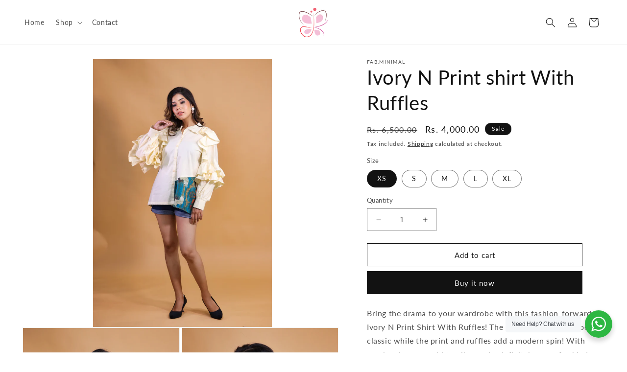

--- FILE ---
content_type: text/html; charset=utf-8
request_url: https://maniduakhanna.com/products/fm23fs20
body_size: 36189
content:
<!doctype html>
<html class="no-js" lang="en">
  <head>
    <meta charset="utf-8">
    <meta http-equiv="X-UA-Compatible" content="IE=edge">
    <meta name="viewport" content="width=device-width,initial-scale=1">
    <meta name="theme-color" content="">
    <link rel="canonical" href="https://maniduakhanna.com/products/fm23fs20"><link rel="icon" type="image/png" href="//maniduakhanna.com/cdn/shop/files/Logo_1600.png?crop=center&height=32&v=1677610359&width=32"><link rel="preconnect" href="https://fonts.shopifycdn.com" crossorigin><title>
      Ivory N Print shirt With Ruffles
 &ndash; Mani Dua Khanna</title>

    
      <meta name="description" content="Bring the drama to your wardrobe with this fashion-forward Ivory N Print Shirt With Ruffles! The ivory cotton fabric looks classic while the print and ruffles add a modern spin! With regular sleeves, a shirt collar, and a definitely one-of-a-kind style, you&#39;ll be turning heads left and right! #rufflelife">
    

    

<meta property="og:site_name" content="Mani Dua Khanna">
<meta property="og:url" content="https://maniduakhanna.com/products/fm23fs20">
<meta property="og:title" content="Ivory N Print shirt With Ruffles">
<meta property="og:type" content="product">
<meta property="og:description" content="Bring the drama to your wardrobe with this fashion-forward Ivory N Print Shirt With Ruffles! The ivory cotton fabric looks classic while the print and ruffles add a modern spin! With regular sleeves, a shirt collar, and a definitely one-of-a-kind style, you&#39;ll be turning heads left and right! #rufflelife"><meta property="og:image" content="http://maniduakhanna.com/cdn/shop/files/FM23FS20-23.jpg?v=1692190892">
  <meta property="og:image:secure_url" content="https://maniduakhanna.com/cdn/shop/files/FM23FS20-23.jpg?v=1692190892">
  <meta property="og:image:width" content="2048">
  <meta property="og:image:height" content="3072"><meta property="og:price:amount" content="4,000.00">
  <meta property="og:price:currency" content="INR"><meta name="twitter:card" content="summary_large_image">
<meta name="twitter:title" content="Ivory N Print shirt With Ruffles">
<meta name="twitter:description" content="Bring the drama to your wardrobe with this fashion-forward Ivory N Print Shirt With Ruffles! The ivory cotton fabric looks classic while the print and ruffles add a modern spin! With regular sleeves, a shirt collar, and a definitely one-of-a-kind style, you&#39;ll be turning heads left and right! #rufflelife">


    <script src="//maniduakhanna.com/cdn/shop/t/4/assets/constants.js?v=58251544750838685771690996120" defer="defer"></script>
    <script src="//maniduakhanna.com/cdn/shop/t/4/assets/pubsub.js?v=158357773527763999511690996121" defer="defer"></script>
    <script src="//maniduakhanna.com/cdn/shop/t/4/assets/global.js?v=54939145903281508041690996120" defer="defer"></script><script src="//maniduakhanna.com/cdn/shop/t/4/assets/animations.js?v=88693664871331136111690996119" defer="defer"></script><script>window.performance && window.performance.mark && window.performance.mark('shopify.content_for_header.start');</script><meta name="google-site-verification" content="z5mdWqocdllNy5ATxW-2zx7bSIn6J_JK5XrIc7X6nHk">
<meta id="shopify-digital-wallet" name="shopify-digital-wallet" content="/62006952074/digital_wallets/dialog">
<meta id="in-context-paypal-metadata" data-shop-id="62006952074" data-venmo-supported="false" data-environment="production" data-locale="en_US" data-paypal-v4="true" data-currency="INR">
<link rel="alternate" type="application/json+oembed" href="https://maniduakhanna.com/products/fm23fs20.oembed">
<script async="async" src="/checkouts/internal/preloads.js?locale=en-IN"></script>
<script id="shopify-features" type="application/json">{"accessToken":"96e2ec16e8c70a959a9cbf5ae4aa42e5","betas":["rich-media-storefront-analytics"],"domain":"maniduakhanna.com","predictiveSearch":true,"shopId":62006952074,"locale":"en"}</script>
<script>var Shopify = Shopify || {};
Shopify.shop = "mani-dua-khanna-2285.myshopify.com";
Shopify.locale = "en";
Shopify.currency = {"active":"INR","rate":"1.0"};
Shopify.country = "IN";
Shopify.theme = {"name":"MDK V4","id":130748842122,"schema_name":"Dawn","schema_version":"11.0.0","theme_store_id":887,"role":"main"};
Shopify.theme.handle = "null";
Shopify.theme.style = {"id":null,"handle":null};
Shopify.cdnHost = "maniduakhanna.com/cdn";
Shopify.routes = Shopify.routes || {};
Shopify.routes.root = "/";</script>
<script type="module">!function(o){(o.Shopify=o.Shopify||{}).modules=!0}(window);</script>
<script>!function(o){function n(){var o=[];function n(){o.push(Array.prototype.slice.apply(arguments))}return n.q=o,n}var t=o.Shopify=o.Shopify||{};t.loadFeatures=n(),t.autoloadFeatures=n()}(window);</script>
<script id="shop-js-analytics" type="application/json">{"pageType":"product"}</script>
<script defer="defer" async type="module" src="//maniduakhanna.com/cdn/shopifycloud/shop-js/modules/v2/client.init-shop-cart-sync_BN7fPSNr.en.esm.js"></script>
<script defer="defer" async type="module" src="//maniduakhanna.com/cdn/shopifycloud/shop-js/modules/v2/chunk.common_Cbph3Kss.esm.js"></script>
<script defer="defer" async type="module" src="//maniduakhanna.com/cdn/shopifycloud/shop-js/modules/v2/chunk.modal_DKumMAJ1.esm.js"></script>
<script type="module">
  await import("//maniduakhanna.com/cdn/shopifycloud/shop-js/modules/v2/client.init-shop-cart-sync_BN7fPSNr.en.esm.js");
await import("//maniduakhanna.com/cdn/shopifycloud/shop-js/modules/v2/chunk.common_Cbph3Kss.esm.js");
await import("//maniduakhanna.com/cdn/shopifycloud/shop-js/modules/v2/chunk.modal_DKumMAJ1.esm.js");

  window.Shopify.SignInWithShop?.initShopCartSync?.({"fedCMEnabled":true,"windoidEnabled":true});

</script>
<script>(function() {
  var isLoaded = false;
  function asyncLoad() {
    if (isLoaded) return;
    isLoaded = true;
    var urls = ["https:\/\/cdncozyantitheft.addons.business\/js\/script_tags\/mani-dua-khanna-2285\/iRQivXIWIe2C5MlgSUCtfdJ1t2VArz5r.js?shop=mani-dua-khanna-2285.myshopify.com","https:\/\/sr-cdn.shiprocket.in\/sr-promise\/static\/uc.js?channel_id=4\u0026sr_company_id=2853859\u0026shop=mani-dua-khanna-2285.myshopify.com"];
    for (var i = 0; i < urls.length; i++) {
      var s = document.createElement('script');
      s.type = 'text/javascript';
      s.async = true;
      s.src = urls[i];
      var x = document.getElementsByTagName('script')[0];
      x.parentNode.insertBefore(s, x);
    }
  };
  if(window.attachEvent) {
    window.attachEvent('onload', asyncLoad);
  } else {
    window.addEventListener('load', asyncLoad, false);
  }
})();</script>
<script id="__st">var __st={"a":62006952074,"offset":19800,"reqid":"877560b5-fdc7-45cc-95b8-581113d0af79-1770128235","pageurl":"maniduakhanna.com\/products\/fm23fs20","u":"59c4220a57c7","p":"product","rtyp":"product","rid":7758290288778};</script>
<script>window.ShopifyPaypalV4VisibilityTracking = true;</script>
<script id="captcha-bootstrap">!function(){'use strict';const t='contact',e='account',n='new_comment',o=[[t,t],['blogs',n],['comments',n],[t,'customer']],c=[[e,'customer_login'],[e,'guest_login'],[e,'recover_customer_password'],[e,'create_customer']],r=t=>t.map((([t,e])=>`form[action*='/${t}']:not([data-nocaptcha='true']) input[name='form_type'][value='${e}']`)).join(','),a=t=>()=>t?[...document.querySelectorAll(t)].map((t=>t.form)):[];function s(){const t=[...o],e=r(t);return a(e)}const i='password',u='form_key',d=['recaptcha-v3-token','g-recaptcha-response','h-captcha-response',i],f=()=>{try{return window.sessionStorage}catch{return}},m='__shopify_v',_=t=>t.elements[u];function p(t,e,n=!1){try{const o=window.sessionStorage,c=JSON.parse(o.getItem(e)),{data:r}=function(t){const{data:e,action:n}=t;return t[m]||n?{data:e,action:n}:{data:t,action:n}}(c);for(const[e,n]of Object.entries(r))t.elements[e]&&(t.elements[e].value=n);n&&o.removeItem(e)}catch(o){console.error('form repopulation failed',{error:o})}}const l='form_type',E='cptcha';function T(t){t.dataset[E]=!0}const w=window,h=w.document,L='Shopify',v='ce_forms',y='captcha';let A=!1;((t,e)=>{const n=(g='f06e6c50-85a8-45c8-87d0-21a2b65856fe',I='https://cdn.shopify.com/shopifycloud/storefront-forms-hcaptcha/ce_storefront_forms_captcha_hcaptcha.v1.5.2.iife.js',D={infoText:'Protected by hCaptcha',privacyText:'Privacy',termsText:'Terms'},(t,e,n)=>{const o=w[L][v],c=o.bindForm;if(c)return c(t,g,e,D).then(n);var r;o.q.push([[t,g,e,D],n]),r=I,A||(h.body.append(Object.assign(h.createElement('script'),{id:'captcha-provider',async:!0,src:r})),A=!0)});var g,I,D;w[L]=w[L]||{},w[L][v]=w[L][v]||{},w[L][v].q=[],w[L][y]=w[L][y]||{},w[L][y].protect=function(t,e){n(t,void 0,e),T(t)},Object.freeze(w[L][y]),function(t,e,n,w,h,L){const[v,y,A,g]=function(t,e,n){const i=e?o:[],u=t?c:[],d=[...i,...u],f=r(d),m=r(i),_=r(d.filter((([t,e])=>n.includes(e))));return[a(f),a(m),a(_),s()]}(w,h,L),I=t=>{const e=t.target;return e instanceof HTMLFormElement?e:e&&e.form},D=t=>v().includes(t);t.addEventListener('submit',(t=>{const e=I(t);if(!e)return;const n=D(e)&&!e.dataset.hcaptchaBound&&!e.dataset.recaptchaBound,o=_(e),c=g().includes(e)&&(!o||!o.value);(n||c)&&t.preventDefault(),c&&!n&&(function(t){try{if(!f())return;!function(t){const e=f();if(!e)return;const n=_(t);if(!n)return;const o=n.value;o&&e.removeItem(o)}(t);const e=Array.from(Array(32),(()=>Math.random().toString(36)[2])).join('');!function(t,e){_(t)||t.append(Object.assign(document.createElement('input'),{type:'hidden',name:u})),t.elements[u].value=e}(t,e),function(t,e){const n=f();if(!n)return;const o=[...t.querySelectorAll(`input[type='${i}']`)].map((({name:t})=>t)),c=[...d,...o],r={};for(const[a,s]of new FormData(t).entries())c.includes(a)||(r[a]=s);n.setItem(e,JSON.stringify({[m]:1,action:t.action,data:r}))}(t,e)}catch(e){console.error('failed to persist form',e)}}(e),e.submit())}));const S=(t,e)=>{t&&!t.dataset[E]&&(n(t,e.some((e=>e===t))),T(t))};for(const o of['focusin','change'])t.addEventListener(o,(t=>{const e=I(t);D(e)&&S(e,y())}));const B=e.get('form_key'),M=e.get(l),P=B&&M;t.addEventListener('DOMContentLoaded',(()=>{const t=y();if(P)for(const e of t)e.elements[l].value===M&&p(e,B);[...new Set([...A(),...v().filter((t=>'true'===t.dataset.shopifyCaptcha))])].forEach((e=>S(e,t)))}))}(h,new URLSearchParams(w.location.search),n,t,e,['guest_login'])})(!0,!0)}();</script>
<script integrity="sha256-4kQ18oKyAcykRKYeNunJcIwy7WH5gtpwJnB7kiuLZ1E=" data-source-attribution="shopify.loadfeatures" defer="defer" src="//maniduakhanna.com/cdn/shopifycloud/storefront/assets/storefront/load_feature-a0a9edcb.js" crossorigin="anonymous"></script>
<script data-source-attribution="shopify.dynamic_checkout.dynamic.init">var Shopify=Shopify||{};Shopify.PaymentButton=Shopify.PaymentButton||{isStorefrontPortableWallets:!0,init:function(){window.Shopify.PaymentButton.init=function(){};var t=document.createElement("script");t.src="https://maniduakhanna.com/cdn/shopifycloud/portable-wallets/latest/portable-wallets.en.js",t.type="module",document.head.appendChild(t)}};
</script>
<script data-source-attribution="shopify.dynamic_checkout.buyer_consent">
  function portableWalletsHideBuyerConsent(e){var t=document.getElementById("shopify-buyer-consent"),n=document.getElementById("shopify-subscription-policy-button");t&&n&&(t.classList.add("hidden"),t.setAttribute("aria-hidden","true"),n.removeEventListener("click",e))}function portableWalletsShowBuyerConsent(e){var t=document.getElementById("shopify-buyer-consent"),n=document.getElementById("shopify-subscription-policy-button");t&&n&&(t.classList.remove("hidden"),t.removeAttribute("aria-hidden"),n.addEventListener("click",e))}window.Shopify?.PaymentButton&&(window.Shopify.PaymentButton.hideBuyerConsent=portableWalletsHideBuyerConsent,window.Shopify.PaymentButton.showBuyerConsent=portableWalletsShowBuyerConsent);
</script>
<script>
  function portableWalletsCleanup(e){e&&e.src&&console.error("Failed to load portable wallets script "+e.src);var t=document.querySelectorAll("shopify-accelerated-checkout .shopify-payment-button__skeleton, shopify-accelerated-checkout-cart .wallet-cart-button__skeleton"),e=document.getElementById("shopify-buyer-consent");for(let e=0;e<t.length;e++)t[e].remove();e&&e.remove()}function portableWalletsNotLoadedAsModule(e){e instanceof ErrorEvent&&"string"==typeof e.message&&e.message.includes("import.meta")&&"string"==typeof e.filename&&e.filename.includes("portable-wallets")&&(window.removeEventListener("error",portableWalletsNotLoadedAsModule),window.Shopify.PaymentButton.failedToLoad=e,"loading"===document.readyState?document.addEventListener("DOMContentLoaded",window.Shopify.PaymentButton.init):window.Shopify.PaymentButton.init())}window.addEventListener("error",portableWalletsNotLoadedAsModule);
</script>

<script type="module" src="https://maniduakhanna.com/cdn/shopifycloud/portable-wallets/latest/portable-wallets.en.js" onError="portableWalletsCleanup(this)" crossorigin="anonymous"></script>
<script nomodule>
  document.addEventListener("DOMContentLoaded", portableWalletsCleanup);
</script>

<link id="shopify-accelerated-checkout-styles" rel="stylesheet" media="screen" href="https://maniduakhanna.com/cdn/shopifycloud/portable-wallets/latest/accelerated-checkout-backwards-compat.css" crossorigin="anonymous">
<style id="shopify-accelerated-checkout-cart">
        #shopify-buyer-consent {
  margin-top: 1em;
  display: inline-block;
  width: 100%;
}

#shopify-buyer-consent.hidden {
  display: none;
}

#shopify-subscription-policy-button {
  background: none;
  border: none;
  padding: 0;
  text-decoration: underline;
  font-size: inherit;
  cursor: pointer;
}

#shopify-subscription-policy-button::before {
  box-shadow: none;
}

      </style>
<script id="sections-script" data-sections="header" defer="defer" src="//maniduakhanna.com/cdn/shop/t/4/compiled_assets/scripts.js?v=653"></script>
<script>window.performance && window.performance.mark && window.performance.mark('shopify.content_for_header.end');</script>


    <style data-shopify>
      @font-face {
  font-family: Lato;
  font-weight: 400;
  font-style: normal;
  font-display: swap;
  src: url("//maniduakhanna.com/cdn/fonts/lato/lato_n4.c3b93d431f0091c8be23185e15c9d1fee1e971c5.woff2") format("woff2"),
       url("//maniduakhanna.com/cdn/fonts/lato/lato_n4.d5c00c781efb195594fd2fd4ad04f7882949e327.woff") format("woff");
}

      @font-face {
  font-family: Lato;
  font-weight: 700;
  font-style: normal;
  font-display: swap;
  src: url("//maniduakhanna.com/cdn/fonts/lato/lato_n7.900f219bc7337bc57a7a2151983f0a4a4d9d5dcf.woff2") format("woff2"),
       url("//maniduakhanna.com/cdn/fonts/lato/lato_n7.a55c60751adcc35be7c4f8a0313f9698598612ee.woff") format("woff");
}

      @font-face {
  font-family: Lato;
  font-weight: 400;
  font-style: italic;
  font-display: swap;
  src: url("//maniduakhanna.com/cdn/fonts/lato/lato_i4.09c847adc47c2fefc3368f2e241a3712168bc4b6.woff2") format("woff2"),
       url("//maniduakhanna.com/cdn/fonts/lato/lato_i4.3c7d9eb6c1b0a2bf62d892c3ee4582b016d0f30c.woff") format("woff");
}

      @font-face {
  font-family: Lato;
  font-weight: 700;
  font-style: italic;
  font-display: swap;
  src: url("//maniduakhanna.com/cdn/fonts/lato/lato_i7.16ba75868b37083a879b8dd9f2be44e067dfbf92.woff2") format("woff2"),
       url("//maniduakhanna.com/cdn/fonts/lato/lato_i7.4c07c2b3b7e64ab516aa2f2081d2bb0366b9dce8.woff") format("woff");
}

      @font-face {
  font-family: Lato;
  font-weight: 400;
  font-style: normal;
  font-display: swap;
  src: url("//maniduakhanna.com/cdn/fonts/lato/lato_n4.c3b93d431f0091c8be23185e15c9d1fee1e971c5.woff2") format("woff2"),
       url("//maniduakhanna.com/cdn/fonts/lato/lato_n4.d5c00c781efb195594fd2fd4ad04f7882949e327.woff") format("woff");
}


      
        :root,
        .color-background-1 {
          --color-background: 255,255,255;
        
          --gradient-background: #ffffff;
        
        --color-foreground: 18,18,18;
        --color-shadow: 18,18,18;
        --color-button: 18,18,18;
        --color-button-text: 255,255,255;
        --color-secondary-button: 255,255,255;
        --color-secondary-button-text: 18,18,18;
        --color-link: 18,18,18;
        --color-badge-foreground: 18,18,18;
        --color-badge-background: 255,255,255;
        --color-badge-border: 18,18,18;
        --payment-terms-background-color: rgb(255 255 255);
      }
      
        
        .color-background-2 {
          --color-background: 255,255,255;
        
          --gradient-background: #ffffff;
        
        --color-foreground: 18,18,18;
        --color-shadow: 18,18,18;
        --color-button: 18,18,18;
        --color-button-text: 255,255,255;
        --color-secondary-button: 255,255,255;
        --color-secondary-button-text: 18,18,18;
        --color-link: 18,18,18;
        --color-badge-foreground: 18,18,18;
        --color-badge-background: 255,255,255;
        --color-badge-border: 18,18,18;
        --payment-terms-background-color: rgb(255 255 255);
      }
      
        
        .color-inverse {
          --color-background: 18,18,18;
        
          --gradient-background: #121212;
        
        --color-foreground: 255,255,255;
        --color-shadow: 18,18,18;
        --color-button: 255,255,255;
        --color-button-text: 18,18,18;
        --color-secondary-button: 18,18,18;
        --color-secondary-button-text: 255,255,255;
        --color-link: 255,255,255;
        --color-badge-foreground: 255,255,255;
        --color-badge-background: 18,18,18;
        --color-badge-border: 255,255,255;
        --payment-terms-background-color: rgb(18 18 18);
      }
      
        
        .color-accent-1 {
          --color-background: 18,18,18;
        
          --gradient-background: #121212;
        
        --color-foreground: 255,255,255;
        --color-shadow: 18,18,18;
        --color-button: 255,255,255;
        --color-button-text: 18,18,18;
        --color-secondary-button: 18,18,18;
        --color-secondary-button-text: 255,255,255;
        --color-link: 255,255,255;
        --color-badge-foreground: 255,255,255;
        --color-badge-background: 18,18,18;
        --color-badge-border: 255,255,255;
        --payment-terms-background-color: rgb(18 18 18);
      }
      
        
        .color-accent-2 {
          --color-background: 18,18,18;
        
          --gradient-background: #121212;
        
        --color-foreground: 255,255,255;
        --color-shadow: 18,18,18;
        --color-button: 255,255,255;
        --color-button-text: 18,18,18;
        --color-secondary-button: 18,18,18;
        --color-secondary-button-text: 255,255,255;
        --color-link: 255,255,255;
        --color-badge-foreground: 255,255,255;
        --color-badge-background: 18,18,18;
        --color-badge-border: 255,255,255;
        --payment-terms-background-color: rgb(18 18 18);
      }
      

      body, .color-background-1, .color-background-2, .color-inverse, .color-accent-1, .color-accent-2 {
        color: rgba(var(--color-foreground), 0.75);
        background-color: rgb(var(--color-background));
      }

      :root {
        --font-body-family: Lato, sans-serif;
        --font-body-style: normal;
        --font-body-weight: 400;
        --font-body-weight-bold: 700;

        --font-heading-family: Lato, sans-serif;
        --font-heading-style: normal;
        --font-heading-weight: 400;

        --font-body-scale: 1.0;
        --font-heading-scale: 1.0;

        --media-padding: px;
        --media-border-opacity: 0.05;
        --media-border-width: 1px;
        --media-radius: 0px;
        --media-shadow-opacity: 0.0;
        --media-shadow-horizontal-offset: 0px;
        --media-shadow-vertical-offset: 4px;
        --media-shadow-blur-radius: 5px;
        --media-shadow-visible: 0;

        --page-width: 160rem;
        --page-width-margin: 0rem;

        --product-card-image-padding: 0.0rem;
        --product-card-corner-radius: 0.0rem;
        --product-card-text-alignment: center;
        --product-card-border-width: 0.0rem;
        --product-card-border-opacity: 0.1;
        --product-card-shadow-opacity: 0.0;
        --product-card-shadow-visible: 0;
        --product-card-shadow-horizontal-offset: 0.0rem;
        --product-card-shadow-vertical-offset: 0.4rem;
        --product-card-shadow-blur-radius: 0.5rem;

        --collection-card-image-padding: 0.0rem;
        --collection-card-corner-radius: 0.0rem;
        --collection-card-text-alignment: center;
        --collection-card-border-width: 0.0rem;
        --collection-card-border-opacity: 0.1;
        --collection-card-shadow-opacity: 0.0;
        --collection-card-shadow-visible: 0;
        --collection-card-shadow-horizontal-offset: 0.0rem;
        --collection-card-shadow-vertical-offset: 0.4rem;
        --collection-card-shadow-blur-radius: 0.5rem;

        --blog-card-image-padding: 0.0rem;
        --blog-card-corner-radius: 0.0rem;
        --blog-card-text-alignment: center;
        --blog-card-border-width: 0.0rem;
        --blog-card-border-opacity: 0.1;
        --blog-card-shadow-opacity: 0.0;
        --blog-card-shadow-visible: 0;
        --blog-card-shadow-horizontal-offset: 0.0rem;
        --blog-card-shadow-vertical-offset: 0.4rem;
        --blog-card-shadow-blur-radius: 0.5rem;

        --badge-corner-radius: 4.0rem;

        --popup-border-width: 1px;
        --popup-border-opacity: 0.1;
        --popup-corner-radius: 0px;
        --popup-shadow-opacity: 0.0;
        --popup-shadow-horizontal-offset: 0px;
        --popup-shadow-vertical-offset: 4px;
        --popup-shadow-blur-radius: 5px;

        --drawer-border-width: 1px;
        --drawer-border-opacity: 0.1;
        --drawer-shadow-opacity: 0.0;
        --drawer-shadow-horizontal-offset: 0px;
        --drawer-shadow-vertical-offset: 4px;
        --drawer-shadow-blur-radius: 5px;

        --spacing-sections-desktop: 0px;
        --spacing-sections-mobile: 0px;

        --grid-desktop-vertical-spacing: 8px;
        --grid-desktop-horizontal-spacing: 8px;
        --grid-mobile-vertical-spacing: 4px;
        --grid-mobile-horizontal-spacing: 4px;

        --text-boxes-border-opacity: 0.1;
        --text-boxes-border-width: 0px;
        --text-boxes-radius: 0px;
        --text-boxes-shadow-opacity: 0.0;
        --text-boxes-shadow-visible: 0;
        --text-boxes-shadow-horizontal-offset: 0px;
        --text-boxes-shadow-vertical-offset: 4px;
        --text-boxes-shadow-blur-radius: 5px;

        --buttons-radius: 0px;
        --buttons-radius-outset: 0px;
        --buttons-border-width: 1px;
        --buttons-border-opacity: 1.0;
        --buttons-shadow-opacity: 0.0;
        --buttons-shadow-visible: 0;
        --buttons-shadow-horizontal-offset: 0px;
        --buttons-shadow-vertical-offset: 4px;
        --buttons-shadow-blur-radius: 5px;
        --buttons-border-offset: 0px;

        --inputs-radius: 0px;
        --inputs-border-width: 1px;
        --inputs-border-opacity: 0.55;
        --inputs-shadow-opacity: 0.0;
        --inputs-shadow-horizontal-offset: 0px;
        --inputs-margin-offset: 0px;
        --inputs-shadow-vertical-offset: 4px;
        --inputs-shadow-blur-radius: 5px;
        --inputs-radius-outset: 0px;

        --variant-pills-radius: 40px;
        --variant-pills-border-width: 1px;
        --variant-pills-border-opacity: 0.55;
        --variant-pills-shadow-opacity: 0.0;
        --variant-pills-shadow-horizontal-offset: 0px;
        --variant-pills-shadow-vertical-offset: 4px;
        --variant-pills-shadow-blur-radius: 5px;
      }

      *,
      *::before,
      *::after {
        box-sizing: inherit;
      }

      html {
        box-sizing: border-box;
        font-size: calc(var(--font-body-scale) * 62.5%);
        height: 100%;
      }

      body {
        display: grid;
        grid-template-rows: auto auto 1fr auto;
        grid-template-columns: 100%;
        min-height: 100%;
        margin: 0;
        font-size: 1.5rem;
        letter-spacing: 0.06rem;
        line-height: calc(1 + 0.8 / var(--font-body-scale));
        font-family: var(--font-body-family);
        font-style: var(--font-body-style);
        font-weight: var(--font-body-weight);
      }

      @media screen and (min-width: 750px) {
        body {
          font-size: 1.6rem;
        }
      }
    </style>

    <link href="//maniduakhanna.com/cdn/shop/t/4/assets/base.css?v=165191016556652226921690996119" rel="stylesheet" type="text/css" media="all" />
<link rel="preload" as="font" href="//maniduakhanna.com/cdn/fonts/lato/lato_n4.c3b93d431f0091c8be23185e15c9d1fee1e971c5.woff2" type="font/woff2" crossorigin><link rel="preload" as="font" href="//maniduakhanna.com/cdn/fonts/lato/lato_n4.c3b93d431f0091c8be23185e15c9d1fee1e971c5.woff2" type="font/woff2" crossorigin><link
        rel="stylesheet"
        href="//maniduakhanna.com/cdn/shop/t/4/assets/component-predictive-search.css?v=118923337488134913561690996120"
        media="print"
        onload="this.media='all'"
      ><script>
      document.documentElement.className = document.documentElement.className.replace('no-js', 'js');
      if (Shopify.designMode) {
        document.documentElement.classList.add('shopify-design-mode');
      }
    </script>
  <!-- BEGIN app block: shopify://apps/cozy-antitheft/blocks/Cozy_Antitheft_Script_1.0.0/a34a1874-f183-4394-8a9a-1e3f3275f1a7 --><script src="https://cozyantitheft.addons.business/js/script_tags/mani-dua-khanna-2285/default/protect.js?shop=mani-dua-khanna-2285.myshopify.com" async type="text/javascript"></script>


<!-- END app block --><script src="https://cdn.shopify.com/extensions/6646ada4-f051-4e84-a3fc-5a62d4e4013b/forms-2302/assets/shopify-forms-loader.js" type="text/javascript" defer="defer"></script>
<link href="https://monorail-edge.shopifysvc.com" rel="dns-prefetch">
<script>(function(){if ("sendBeacon" in navigator && "performance" in window) {try {var session_token_from_headers = performance.getEntriesByType('navigation')[0].serverTiming.find(x => x.name == '_s').description;} catch {var session_token_from_headers = undefined;}var session_cookie_matches = document.cookie.match(/_shopify_s=([^;]*)/);var session_token_from_cookie = session_cookie_matches && session_cookie_matches.length === 2 ? session_cookie_matches[1] : "";var session_token = session_token_from_headers || session_token_from_cookie || "";function handle_abandonment_event(e) {var entries = performance.getEntries().filter(function(entry) {return /monorail-edge.shopifysvc.com/.test(entry.name);});if (!window.abandonment_tracked && entries.length === 0) {window.abandonment_tracked = true;var currentMs = Date.now();var navigation_start = performance.timing.navigationStart;var payload = {shop_id: 62006952074,url: window.location.href,navigation_start,duration: currentMs - navigation_start,session_token,page_type: "product"};window.navigator.sendBeacon("https://monorail-edge.shopifysvc.com/v1/produce", JSON.stringify({schema_id: "online_store_buyer_site_abandonment/1.1",payload: payload,metadata: {event_created_at_ms: currentMs,event_sent_at_ms: currentMs}}));}}window.addEventListener('pagehide', handle_abandonment_event);}}());</script>
<script id="web-pixels-manager-setup">(function e(e,d,r,n,o){if(void 0===o&&(o={}),!Boolean(null===(a=null===(i=window.Shopify)||void 0===i?void 0:i.analytics)||void 0===a?void 0:a.replayQueue)){var i,a;window.Shopify=window.Shopify||{};var t=window.Shopify;t.analytics=t.analytics||{};var s=t.analytics;s.replayQueue=[],s.publish=function(e,d,r){return s.replayQueue.push([e,d,r]),!0};try{self.performance.mark("wpm:start")}catch(e){}var l=function(){var e={modern:/Edge?\/(1{2}[4-9]|1[2-9]\d|[2-9]\d{2}|\d{4,})\.\d+(\.\d+|)|Firefox\/(1{2}[4-9]|1[2-9]\d|[2-9]\d{2}|\d{4,})\.\d+(\.\d+|)|Chrom(ium|e)\/(9{2}|\d{3,})\.\d+(\.\d+|)|(Maci|X1{2}).+ Version\/(15\.\d+|(1[6-9]|[2-9]\d|\d{3,})\.\d+)([,.]\d+|)( \(\w+\)|)( Mobile\/\w+|) Safari\/|Chrome.+OPR\/(9{2}|\d{3,})\.\d+\.\d+|(CPU[ +]OS|iPhone[ +]OS|CPU[ +]iPhone|CPU IPhone OS|CPU iPad OS)[ +]+(15[._]\d+|(1[6-9]|[2-9]\d|\d{3,})[._]\d+)([._]\d+|)|Android:?[ /-](13[3-9]|1[4-9]\d|[2-9]\d{2}|\d{4,})(\.\d+|)(\.\d+|)|Android.+Firefox\/(13[5-9]|1[4-9]\d|[2-9]\d{2}|\d{4,})\.\d+(\.\d+|)|Android.+Chrom(ium|e)\/(13[3-9]|1[4-9]\d|[2-9]\d{2}|\d{4,})\.\d+(\.\d+|)|SamsungBrowser\/([2-9]\d|\d{3,})\.\d+/,legacy:/Edge?\/(1[6-9]|[2-9]\d|\d{3,})\.\d+(\.\d+|)|Firefox\/(5[4-9]|[6-9]\d|\d{3,})\.\d+(\.\d+|)|Chrom(ium|e)\/(5[1-9]|[6-9]\d|\d{3,})\.\d+(\.\d+|)([\d.]+$|.*Safari\/(?![\d.]+ Edge\/[\d.]+$))|(Maci|X1{2}).+ Version\/(10\.\d+|(1[1-9]|[2-9]\d|\d{3,})\.\d+)([,.]\d+|)( \(\w+\)|)( Mobile\/\w+|) Safari\/|Chrome.+OPR\/(3[89]|[4-9]\d|\d{3,})\.\d+\.\d+|(CPU[ +]OS|iPhone[ +]OS|CPU[ +]iPhone|CPU IPhone OS|CPU iPad OS)[ +]+(10[._]\d+|(1[1-9]|[2-9]\d|\d{3,})[._]\d+)([._]\d+|)|Android:?[ /-](13[3-9]|1[4-9]\d|[2-9]\d{2}|\d{4,})(\.\d+|)(\.\d+|)|Mobile Safari.+OPR\/([89]\d|\d{3,})\.\d+\.\d+|Android.+Firefox\/(13[5-9]|1[4-9]\d|[2-9]\d{2}|\d{4,})\.\d+(\.\d+|)|Android.+Chrom(ium|e)\/(13[3-9]|1[4-9]\d|[2-9]\d{2}|\d{4,})\.\d+(\.\d+|)|Android.+(UC? ?Browser|UCWEB|U3)[ /]?(15\.([5-9]|\d{2,})|(1[6-9]|[2-9]\d|\d{3,})\.\d+)\.\d+|SamsungBrowser\/(5\.\d+|([6-9]|\d{2,})\.\d+)|Android.+MQ{2}Browser\/(14(\.(9|\d{2,})|)|(1[5-9]|[2-9]\d|\d{3,})(\.\d+|))(\.\d+|)|K[Aa][Ii]OS\/(3\.\d+|([4-9]|\d{2,})\.\d+)(\.\d+|)/},d=e.modern,r=e.legacy,n=navigator.userAgent;return n.match(d)?"modern":n.match(r)?"legacy":"unknown"}(),u="modern"===l?"modern":"legacy",c=(null!=n?n:{modern:"",legacy:""})[u],f=function(e){return[e.baseUrl,"/wpm","/b",e.hashVersion,"modern"===e.buildTarget?"m":"l",".js"].join("")}({baseUrl:d,hashVersion:r,buildTarget:u}),m=function(e){var d=e.version,r=e.bundleTarget,n=e.surface,o=e.pageUrl,i=e.monorailEndpoint;return{emit:function(e){var a=e.status,t=e.errorMsg,s=(new Date).getTime(),l=JSON.stringify({metadata:{event_sent_at_ms:s},events:[{schema_id:"web_pixels_manager_load/3.1",payload:{version:d,bundle_target:r,page_url:o,status:a,surface:n,error_msg:t},metadata:{event_created_at_ms:s}}]});if(!i)return console&&console.warn&&console.warn("[Web Pixels Manager] No Monorail endpoint provided, skipping logging."),!1;try{return self.navigator.sendBeacon.bind(self.navigator)(i,l)}catch(e){}var u=new XMLHttpRequest;try{return u.open("POST",i,!0),u.setRequestHeader("Content-Type","text/plain"),u.send(l),!0}catch(e){return console&&console.warn&&console.warn("[Web Pixels Manager] Got an unhandled error while logging to Monorail."),!1}}}}({version:r,bundleTarget:l,surface:e.surface,pageUrl:self.location.href,monorailEndpoint:e.monorailEndpoint});try{o.browserTarget=l,function(e){var d=e.src,r=e.async,n=void 0===r||r,o=e.onload,i=e.onerror,a=e.sri,t=e.scriptDataAttributes,s=void 0===t?{}:t,l=document.createElement("script"),u=document.querySelector("head"),c=document.querySelector("body");if(l.async=n,l.src=d,a&&(l.integrity=a,l.crossOrigin="anonymous"),s)for(var f in s)if(Object.prototype.hasOwnProperty.call(s,f))try{l.dataset[f]=s[f]}catch(e){}if(o&&l.addEventListener("load",o),i&&l.addEventListener("error",i),u)u.appendChild(l);else{if(!c)throw new Error("Did not find a head or body element to append the script");c.appendChild(l)}}({src:f,async:!0,onload:function(){if(!function(){var e,d;return Boolean(null===(d=null===(e=window.Shopify)||void 0===e?void 0:e.analytics)||void 0===d?void 0:d.initialized)}()){var d=window.webPixelsManager.init(e)||void 0;if(d){var r=window.Shopify.analytics;r.replayQueue.forEach((function(e){var r=e[0],n=e[1],o=e[2];d.publishCustomEvent(r,n,o)})),r.replayQueue=[],r.publish=d.publishCustomEvent,r.visitor=d.visitor,r.initialized=!0}}},onerror:function(){return m.emit({status:"failed",errorMsg:"".concat(f," has failed to load")})},sri:function(e){var d=/^sha384-[A-Za-z0-9+/=]+$/;return"string"==typeof e&&d.test(e)}(c)?c:"",scriptDataAttributes:o}),m.emit({status:"loading"})}catch(e){m.emit({status:"failed",errorMsg:(null==e?void 0:e.message)||"Unknown error"})}}})({shopId: 62006952074,storefrontBaseUrl: "https://maniduakhanna.com",extensionsBaseUrl: "https://extensions.shopifycdn.com/cdn/shopifycloud/web-pixels-manager",monorailEndpoint: "https://monorail-edge.shopifysvc.com/unstable/produce_batch",surface: "storefront-renderer",enabledBetaFlags: ["2dca8a86"],webPixelsConfigList: [{"id":"377684106","configuration":"{\"config\":\"{\\\"pixel_id\\\":\\\"G-DZJGREGKST\\\",\\\"google_tag_ids\\\":[\\\"G-DZJGREGKST\\\",\\\"GT-PLVSQVH\\\"],\\\"target_country\\\":\\\"IN\\\",\\\"gtag_events\\\":[{\\\"type\\\":\\\"begin_checkout\\\",\\\"action_label\\\":[\\\"G-DZJGREGKST\\\",\\\"AW-11113336632\\\/lLZOCJXO9ZAYELieoLMp\\\"]},{\\\"type\\\":\\\"search\\\",\\\"action_label\\\":[\\\"G-DZJGREGKST\\\",\\\"AW-11113336632\\\/qwOVCI_O9ZAYELieoLMp\\\"]},{\\\"type\\\":\\\"view_item\\\",\\\"action_label\\\":[\\\"G-DZJGREGKST\\\",\\\"AW-11113336632\\\/9Mx5CIzO9ZAYELieoLMp\\\",\\\"MC-X0RDBHF72S\\\"]},{\\\"type\\\":\\\"purchase\\\",\\\"action_label\\\":[\\\"G-DZJGREGKST\\\",\\\"AW-11113336632\\\/NxxCCIbO9ZAYELieoLMp\\\",\\\"MC-X0RDBHF72S\\\"]},{\\\"type\\\":\\\"page_view\\\",\\\"action_label\\\":[\\\"G-DZJGREGKST\\\",\\\"AW-11113336632\\\/z11HCInO9ZAYELieoLMp\\\",\\\"MC-X0RDBHF72S\\\"]},{\\\"type\\\":\\\"add_payment_info\\\",\\\"action_label\\\":[\\\"G-DZJGREGKST\\\",\\\"AW-11113336632\\\/fTEDCJjO9ZAYELieoLMp\\\"]},{\\\"type\\\":\\\"add_to_cart\\\",\\\"action_label\\\":[\\\"G-DZJGREGKST\\\",\\\"AW-11113336632\\\/DiD_CJLO9ZAYELieoLMp\\\"]}],\\\"enable_monitoring_mode\\\":false}\"}","eventPayloadVersion":"v1","runtimeContext":"OPEN","scriptVersion":"b2a88bafab3e21179ed38636efcd8a93","type":"APP","apiClientId":1780363,"privacyPurposes":[],"dataSharingAdjustments":{"protectedCustomerApprovalScopes":["read_customer_address","read_customer_email","read_customer_name","read_customer_personal_data","read_customer_phone"]}},{"id":"119668874","configuration":"{\"pixel_id\":\"366495071603355\",\"pixel_type\":\"facebook_pixel\",\"metaapp_system_user_token\":\"-\"}","eventPayloadVersion":"v1","runtimeContext":"OPEN","scriptVersion":"ca16bc87fe92b6042fbaa3acc2fbdaa6","type":"APP","apiClientId":2329312,"privacyPurposes":["ANALYTICS","MARKETING","SALE_OF_DATA"],"dataSharingAdjustments":{"protectedCustomerApprovalScopes":["read_customer_address","read_customer_email","read_customer_name","read_customer_personal_data","read_customer_phone"]}},{"id":"shopify-app-pixel","configuration":"{}","eventPayloadVersion":"v1","runtimeContext":"STRICT","scriptVersion":"0450","apiClientId":"shopify-pixel","type":"APP","privacyPurposes":["ANALYTICS","MARKETING"]},{"id":"shopify-custom-pixel","eventPayloadVersion":"v1","runtimeContext":"LAX","scriptVersion":"0450","apiClientId":"shopify-pixel","type":"CUSTOM","privacyPurposes":["ANALYTICS","MARKETING"]}],isMerchantRequest: false,initData: {"shop":{"name":"Mani Dua Khanna","paymentSettings":{"currencyCode":"INR"},"myshopifyDomain":"mani-dua-khanna-2285.myshopify.com","countryCode":"IN","storefrontUrl":"https:\/\/maniduakhanna.com"},"customer":null,"cart":null,"checkout":null,"productVariants":[{"price":{"amount":4000.0,"currencyCode":"INR"},"product":{"title":"Ivory N Print shirt With Ruffles","vendor":"Fab.Minimal","id":"7758290288778","untranslatedTitle":"Ivory N Print shirt With Ruffles","url":"\/products\/fm23fs20","type":"Shirts"},"id":"43289529647242","image":{"src":"\/\/maniduakhanna.com\/cdn\/shop\/files\/FM23FS20-23.jpg?v=1692190892"},"sku":"FM23FS20XS","title":"XS","untranslatedTitle":"XS"},{"price":{"amount":4000.0,"currencyCode":"INR"},"product":{"title":"Ivory N Print shirt With Ruffles","vendor":"Fab.Minimal","id":"7758290288778","untranslatedTitle":"Ivory N Print shirt With Ruffles","url":"\/products\/fm23fs20","type":"Shirts"},"id":"43289529680010","image":{"src":"\/\/maniduakhanna.com\/cdn\/shop\/files\/FM23FS20-23.jpg?v=1692190892"},"sku":"FM23FS20S","title":"S","untranslatedTitle":"S"},{"price":{"amount":4000.0,"currencyCode":"INR"},"product":{"title":"Ivory N Print shirt With Ruffles","vendor":"Fab.Minimal","id":"7758290288778","untranslatedTitle":"Ivory N Print shirt With Ruffles","url":"\/products\/fm23fs20","type":"Shirts"},"id":"43289529712778","image":{"src":"\/\/maniduakhanna.com\/cdn\/shop\/files\/FM23FS20-23.jpg?v=1692190892"},"sku":"FM23FS20M","title":"M","untranslatedTitle":"M"},{"price":{"amount":4000.0,"currencyCode":"INR"},"product":{"title":"Ivory N Print shirt With Ruffles","vendor":"Fab.Minimal","id":"7758290288778","untranslatedTitle":"Ivory N Print shirt With Ruffles","url":"\/products\/fm23fs20","type":"Shirts"},"id":"43289529745546","image":{"src":"\/\/maniduakhanna.com\/cdn\/shop\/files\/FM23FS20-23.jpg?v=1692190892"},"sku":"FM23FS20L","title":"L","untranslatedTitle":"L"},{"price":{"amount":4000.0,"currencyCode":"INR"},"product":{"title":"Ivory N Print shirt With Ruffles","vendor":"Fab.Minimal","id":"7758290288778","untranslatedTitle":"Ivory N Print shirt With Ruffles","url":"\/products\/fm23fs20","type":"Shirts"},"id":"43289529778314","image":{"src":"\/\/maniduakhanna.com\/cdn\/shop\/files\/FM23FS20-23.jpg?v=1692190892"},"sku":"FM23FS20XL","title":"XL","untranslatedTitle":"XL"}],"purchasingCompany":null},},"https://maniduakhanna.com/cdn","3918e4e0wbf3ac3cepc5707306mb02b36c6",{"modern":"","legacy":""},{"shopId":"62006952074","storefrontBaseUrl":"https:\/\/maniduakhanna.com","extensionBaseUrl":"https:\/\/extensions.shopifycdn.com\/cdn\/shopifycloud\/web-pixels-manager","surface":"storefront-renderer","enabledBetaFlags":"[\"2dca8a86\"]","isMerchantRequest":"false","hashVersion":"3918e4e0wbf3ac3cepc5707306mb02b36c6","publish":"custom","events":"[[\"page_viewed\",{}],[\"product_viewed\",{\"productVariant\":{\"price\":{\"amount\":4000.0,\"currencyCode\":\"INR\"},\"product\":{\"title\":\"Ivory N Print shirt With Ruffles\",\"vendor\":\"Fab.Minimal\",\"id\":\"7758290288778\",\"untranslatedTitle\":\"Ivory N Print shirt With Ruffles\",\"url\":\"\/products\/fm23fs20\",\"type\":\"Shirts\"},\"id\":\"43289529647242\",\"image\":{\"src\":\"\/\/maniduakhanna.com\/cdn\/shop\/files\/FM23FS20-23.jpg?v=1692190892\"},\"sku\":\"FM23FS20XS\",\"title\":\"XS\",\"untranslatedTitle\":\"XS\"}}]]"});</script><script>
  window.ShopifyAnalytics = window.ShopifyAnalytics || {};
  window.ShopifyAnalytics.meta = window.ShopifyAnalytics.meta || {};
  window.ShopifyAnalytics.meta.currency = 'INR';
  var meta = {"product":{"id":7758290288778,"gid":"gid:\/\/shopify\/Product\/7758290288778","vendor":"Fab.Minimal","type":"Shirts","handle":"fm23fs20","variants":[{"id":43289529647242,"price":400000,"name":"Ivory N Print shirt With Ruffles - XS","public_title":"XS","sku":"FM23FS20XS"},{"id":43289529680010,"price":400000,"name":"Ivory N Print shirt With Ruffles - S","public_title":"S","sku":"FM23FS20S"},{"id":43289529712778,"price":400000,"name":"Ivory N Print shirt With Ruffles - M","public_title":"M","sku":"FM23FS20M"},{"id":43289529745546,"price":400000,"name":"Ivory N Print shirt With Ruffles - L","public_title":"L","sku":"FM23FS20L"},{"id":43289529778314,"price":400000,"name":"Ivory N Print shirt With Ruffles - XL","public_title":"XL","sku":"FM23FS20XL"}],"remote":false},"page":{"pageType":"product","resourceType":"product","resourceId":7758290288778,"requestId":"877560b5-fdc7-45cc-95b8-581113d0af79-1770128235"}};
  for (var attr in meta) {
    window.ShopifyAnalytics.meta[attr] = meta[attr];
  }
</script>
<script class="analytics">
  (function () {
    var customDocumentWrite = function(content) {
      var jquery = null;

      if (window.jQuery) {
        jquery = window.jQuery;
      } else if (window.Checkout && window.Checkout.$) {
        jquery = window.Checkout.$;
      }

      if (jquery) {
        jquery('body').append(content);
      }
    };

    var hasLoggedConversion = function(token) {
      if (token) {
        return document.cookie.indexOf('loggedConversion=' + token) !== -1;
      }
      return false;
    }

    var setCookieIfConversion = function(token) {
      if (token) {
        var twoMonthsFromNow = new Date(Date.now());
        twoMonthsFromNow.setMonth(twoMonthsFromNow.getMonth() + 2);

        document.cookie = 'loggedConversion=' + token + '; expires=' + twoMonthsFromNow;
      }
    }

    var trekkie = window.ShopifyAnalytics.lib = window.trekkie = window.trekkie || [];
    if (trekkie.integrations) {
      return;
    }
    trekkie.methods = [
      'identify',
      'page',
      'ready',
      'track',
      'trackForm',
      'trackLink'
    ];
    trekkie.factory = function(method) {
      return function() {
        var args = Array.prototype.slice.call(arguments);
        args.unshift(method);
        trekkie.push(args);
        return trekkie;
      };
    };
    for (var i = 0; i < trekkie.methods.length; i++) {
      var key = trekkie.methods[i];
      trekkie[key] = trekkie.factory(key);
    }
    trekkie.load = function(config) {
      trekkie.config = config || {};
      trekkie.config.initialDocumentCookie = document.cookie;
      var first = document.getElementsByTagName('script')[0];
      var script = document.createElement('script');
      script.type = 'text/javascript';
      script.onerror = function(e) {
        var scriptFallback = document.createElement('script');
        scriptFallback.type = 'text/javascript';
        scriptFallback.onerror = function(error) {
                var Monorail = {
      produce: function produce(monorailDomain, schemaId, payload) {
        var currentMs = new Date().getTime();
        var event = {
          schema_id: schemaId,
          payload: payload,
          metadata: {
            event_created_at_ms: currentMs,
            event_sent_at_ms: currentMs
          }
        };
        return Monorail.sendRequest("https://" + monorailDomain + "/v1/produce", JSON.stringify(event));
      },
      sendRequest: function sendRequest(endpointUrl, payload) {
        // Try the sendBeacon API
        if (window && window.navigator && typeof window.navigator.sendBeacon === 'function' && typeof window.Blob === 'function' && !Monorail.isIos12()) {
          var blobData = new window.Blob([payload], {
            type: 'text/plain'
          });

          if (window.navigator.sendBeacon(endpointUrl, blobData)) {
            return true;
          } // sendBeacon was not successful

        } // XHR beacon

        var xhr = new XMLHttpRequest();

        try {
          xhr.open('POST', endpointUrl);
          xhr.setRequestHeader('Content-Type', 'text/plain');
          xhr.send(payload);
        } catch (e) {
          console.log(e);
        }

        return false;
      },
      isIos12: function isIos12() {
        return window.navigator.userAgent.lastIndexOf('iPhone; CPU iPhone OS 12_') !== -1 || window.navigator.userAgent.lastIndexOf('iPad; CPU OS 12_') !== -1;
      }
    };
    Monorail.produce('monorail-edge.shopifysvc.com',
      'trekkie_storefront_load_errors/1.1',
      {shop_id: 62006952074,
      theme_id: 130748842122,
      app_name: "storefront",
      context_url: window.location.href,
      source_url: "//maniduakhanna.com/cdn/s/trekkie.storefront.79098466c851f41c92951ae7d219bd75d823e9dd.min.js"});

        };
        scriptFallback.async = true;
        scriptFallback.src = '//maniduakhanna.com/cdn/s/trekkie.storefront.79098466c851f41c92951ae7d219bd75d823e9dd.min.js';
        first.parentNode.insertBefore(scriptFallback, first);
      };
      script.async = true;
      script.src = '//maniduakhanna.com/cdn/s/trekkie.storefront.79098466c851f41c92951ae7d219bd75d823e9dd.min.js';
      first.parentNode.insertBefore(script, first);
    };
    trekkie.load(
      {"Trekkie":{"appName":"storefront","development":false,"defaultAttributes":{"shopId":62006952074,"isMerchantRequest":null,"themeId":130748842122,"themeCityHash":"16221956119894158093","contentLanguage":"en","currency":"INR","eventMetadataId":"ed7be1f3-e01b-4285-8091-bdfb58c2b6c3"},"isServerSideCookieWritingEnabled":true,"monorailRegion":"shop_domain","enabledBetaFlags":["65f19447","b5387b81"]},"Session Attribution":{},"S2S":{"facebookCapiEnabled":true,"source":"trekkie-storefront-renderer","apiClientId":580111}}
    );

    var loaded = false;
    trekkie.ready(function() {
      if (loaded) return;
      loaded = true;

      window.ShopifyAnalytics.lib = window.trekkie;

      var originalDocumentWrite = document.write;
      document.write = customDocumentWrite;
      try { window.ShopifyAnalytics.merchantGoogleAnalytics.call(this); } catch(error) {};
      document.write = originalDocumentWrite;

      window.ShopifyAnalytics.lib.page(null,{"pageType":"product","resourceType":"product","resourceId":7758290288778,"requestId":"877560b5-fdc7-45cc-95b8-581113d0af79-1770128235","shopifyEmitted":true});

      var match = window.location.pathname.match(/checkouts\/(.+)\/(thank_you|post_purchase)/)
      var token = match? match[1]: undefined;
      if (!hasLoggedConversion(token)) {
        setCookieIfConversion(token);
        window.ShopifyAnalytics.lib.track("Viewed Product",{"currency":"INR","variantId":43289529647242,"productId":7758290288778,"productGid":"gid:\/\/shopify\/Product\/7758290288778","name":"Ivory N Print shirt With Ruffles - XS","price":"4000.00","sku":"FM23FS20XS","brand":"Fab.Minimal","variant":"XS","category":"Shirts","nonInteraction":true,"remote":false},undefined,undefined,{"shopifyEmitted":true});
      window.ShopifyAnalytics.lib.track("monorail:\/\/trekkie_storefront_viewed_product\/1.1",{"currency":"INR","variantId":43289529647242,"productId":7758290288778,"productGid":"gid:\/\/shopify\/Product\/7758290288778","name":"Ivory N Print shirt With Ruffles - XS","price":"4000.00","sku":"FM23FS20XS","brand":"Fab.Minimal","variant":"XS","category":"Shirts","nonInteraction":true,"remote":false,"referer":"https:\/\/maniduakhanna.com\/products\/fm23fs20"});
      }
    });


        var eventsListenerScript = document.createElement('script');
        eventsListenerScript.async = true;
        eventsListenerScript.src = "//maniduakhanna.com/cdn/shopifycloud/storefront/assets/shop_events_listener-3da45d37.js";
        document.getElementsByTagName('head')[0].appendChild(eventsListenerScript);

})();</script>
  <script>
  if (!window.ga || (window.ga && typeof window.ga !== 'function')) {
    window.ga = function ga() {
      (window.ga.q = window.ga.q || []).push(arguments);
      if (window.Shopify && window.Shopify.analytics && typeof window.Shopify.analytics.publish === 'function') {
        window.Shopify.analytics.publish("ga_stub_called", {}, {sendTo: "google_osp_migration"});
      }
      console.error("Shopify's Google Analytics stub called with:", Array.from(arguments), "\nSee https://help.shopify.com/manual/promoting-marketing/pixels/pixel-migration#google for more information.");
    };
    if (window.Shopify && window.Shopify.analytics && typeof window.Shopify.analytics.publish === 'function') {
      window.Shopify.analytics.publish("ga_stub_initialized", {}, {sendTo: "google_osp_migration"});
    }
  }
</script>
<script
  defer
  src="https://maniduakhanna.com/cdn/shopifycloud/perf-kit/shopify-perf-kit-3.1.0.min.js"
  data-application="storefront-renderer"
  data-shop-id="62006952074"
  data-render-region="gcp-us-central1"
  data-page-type="product"
  data-theme-instance-id="130748842122"
  data-theme-name="Dawn"
  data-theme-version="11.0.0"
  data-monorail-region="shop_domain"
  data-resource-timing-sampling-rate="10"
  data-shs="true"
  data-shs-beacon="true"
  data-shs-export-with-fetch="true"
  data-shs-logs-sample-rate="1"
  data-shs-beacon-endpoint="https://maniduakhanna.com/api/collect"
></script>
</head>

  <body class="gradient animate--hover-default">
    <a class="skip-to-content-link button visually-hidden" href="#MainContent">
      Skip to content
    </a><!-- BEGIN sections: header-group -->
<div id="shopify-section-sections--15920814162058__header" class="shopify-section shopify-section-group-header-group section-header"><link rel="stylesheet" href="//maniduakhanna.com/cdn/shop/t/4/assets/component-list-menu.css?v=151968516119678728991690996120" media="print" onload="this.media='all'">
<link rel="stylesheet" href="//maniduakhanna.com/cdn/shop/t/4/assets/component-search.css?v=130382253973794904871690996120" media="print" onload="this.media='all'">
<link rel="stylesheet" href="//maniduakhanna.com/cdn/shop/t/4/assets/component-menu-drawer.css?v=31331429079022630271690996120" media="print" onload="this.media='all'">
<link rel="stylesheet" href="//maniduakhanna.com/cdn/shop/t/4/assets/component-cart-notification.css?v=54116361853792938221690996119" media="print" onload="this.media='all'">
<link rel="stylesheet" href="//maniduakhanna.com/cdn/shop/t/4/assets/component-cart-items.css?v=63185545252468242311690996119" media="print" onload="this.media='all'"><link rel="stylesheet" href="//maniduakhanna.com/cdn/shop/t/4/assets/component-price.css?v=70172745017360139101690996120" media="print" onload="this.media='all'">
  <link rel="stylesheet" href="//maniduakhanna.com/cdn/shop/t/4/assets/component-loading-overlay.css?v=58800470094666109841690996120" media="print" onload="this.media='all'"><noscript><link href="//maniduakhanna.com/cdn/shop/t/4/assets/component-list-menu.css?v=151968516119678728991690996120" rel="stylesheet" type="text/css" media="all" /></noscript>
<noscript><link href="//maniduakhanna.com/cdn/shop/t/4/assets/component-search.css?v=130382253973794904871690996120" rel="stylesheet" type="text/css" media="all" /></noscript>
<noscript><link href="//maniduakhanna.com/cdn/shop/t/4/assets/component-menu-drawer.css?v=31331429079022630271690996120" rel="stylesheet" type="text/css" media="all" /></noscript>
<noscript><link href="//maniduakhanna.com/cdn/shop/t/4/assets/component-cart-notification.css?v=54116361853792938221690996119" rel="stylesheet" type="text/css" media="all" /></noscript>
<noscript><link href="//maniduakhanna.com/cdn/shop/t/4/assets/component-cart-items.css?v=63185545252468242311690996119" rel="stylesheet" type="text/css" media="all" /></noscript>

<style>
  header-drawer {
    justify-self: start;
    margin-left: -1.2rem;
  }.scrolled-past-header .header__heading-logo-wrapper {
      width: 75%;
    }@media screen and (min-width: 990px) {
      header-drawer {
        display: none;
      }
    }.menu-drawer-container {
    display: flex;
  }

  .list-menu {
    list-style: none;
    padding: 0;
    margin: 0;
  }

  .list-menu--inline {
    display: inline-flex;
    flex-wrap: wrap;
  }

  summary.list-menu__item {
    padding-right: 2.7rem;
  }

  .list-menu__item {
    display: flex;
    align-items: center;
    line-height: calc(1 + 0.3 / var(--font-body-scale));
  }

  .list-menu__item--link {
    text-decoration: none;
    padding-bottom: 1rem;
    padding-top: 1rem;
    line-height: calc(1 + 0.8 / var(--font-body-scale));
  }

  @media screen and (min-width: 750px) {
    .list-menu__item--link {
      padding-bottom: 0.5rem;
      padding-top: 0.5rem;
    }
  }
</style><style data-shopify>.header {
    padding: 4px 3rem 4px 3rem;
  }

  .section-header {
    position: sticky; /* This is for fixing a Safari z-index issue. PR #2147 */
    margin-bottom: 0px;
  }

  @media screen and (min-width: 750px) {
    .section-header {
      margin-bottom: 0px;
    }
  }

  @media screen and (min-width: 990px) {
    .header {
      padding-top: 8px;
      padding-bottom: 8px;
    }
  }</style><script src="//maniduakhanna.com/cdn/shop/t/4/assets/details-disclosure.js?v=13653116266235556501690996120" defer="defer"></script>
<script src="//maniduakhanna.com/cdn/shop/t/4/assets/details-modal.js?v=25581673532751508451690996120" defer="defer"></script>
<script src="//maniduakhanna.com/cdn/shop/t/4/assets/cart-notification.js?v=133508293167896966491690996119" defer="defer"></script>
<script src="//maniduakhanna.com/cdn/shop/t/4/assets/search-form.js?v=133129549252120666541690996121" defer="defer"></script><svg xmlns="http://www.w3.org/2000/svg" class="hidden">
  <symbol id="icon-search" viewbox="0 0 18 19" fill="none">
    <path fill-rule="evenodd" clip-rule="evenodd" d="M11.03 11.68A5.784 5.784 0 112.85 3.5a5.784 5.784 0 018.18 8.18zm.26 1.12a6.78 6.78 0 11.72-.7l5.4 5.4a.5.5 0 11-.71.7l-5.41-5.4z" fill="currentColor"/>
  </symbol>

  <symbol id="icon-reset" class="icon icon-close"  fill="none" viewBox="0 0 18 18" stroke="currentColor">
    <circle r="8.5" cy="9" cx="9" stroke-opacity="0.2"/>
    <path d="M6.82972 6.82915L1.17193 1.17097" stroke-linecap="round" stroke-linejoin="round" transform="translate(5 5)"/>
    <path d="M1.22896 6.88502L6.77288 1.11523" stroke-linecap="round" stroke-linejoin="round" transform="translate(5 5)"/>
  </symbol>

  <symbol id="icon-close" class="icon icon-close" fill="none" viewBox="0 0 18 17">
    <path d="M.865 15.978a.5.5 0 00.707.707l7.433-7.431 7.579 7.282a.501.501 0 00.846-.37.5.5 0 00-.153-.351L9.712 8.546l7.417-7.416a.5.5 0 10-.707-.708L8.991 7.853 1.413.573a.5.5 0 10-.693.72l7.563 7.268-7.418 7.417z" fill="currentColor">
  </symbol>
</svg><sticky-header data-sticky-type="reduce-logo-size" class="header-wrapper color-background-1 gradient header-wrapper--border-bottom"><header class="header header--middle-center header--mobile-center page-width header--has-menu header--has-social header--has-account">

<header-drawer data-breakpoint="tablet">
  <details id="Details-menu-drawer-container" class="menu-drawer-container">
    <summary
      class="header__icon header__icon--menu header__icon--summary link focus-inset"
      aria-label="Menu"
    >
      <span>
        <svg
  xmlns="http://www.w3.org/2000/svg"
  aria-hidden="true"
  focusable="false"
  class="icon icon-hamburger"
  fill="none"
  viewBox="0 0 18 16"
>
  <path d="M1 .5a.5.5 0 100 1h15.71a.5.5 0 000-1H1zM.5 8a.5.5 0 01.5-.5h15.71a.5.5 0 010 1H1A.5.5 0 01.5 8zm0 7a.5.5 0 01.5-.5h15.71a.5.5 0 010 1H1a.5.5 0 01-.5-.5z" fill="currentColor">
</svg>

        <svg
  xmlns="http://www.w3.org/2000/svg"
  aria-hidden="true"
  focusable="false"
  class="icon icon-close"
  fill="none"
  viewBox="0 0 18 17"
>
  <path d="M.865 15.978a.5.5 0 00.707.707l7.433-7.431 7.579 7.282a.501.501 0 00.846-.37.5.5 0 00-.153-.351L9.712 8.546l7.417-7.416a.5.5 0 10-.707-.708L8.991 7.853 1.413.573a.5.5 0 10-.693.72l7.563 7.268-7.418 7.417z" fill="currentColor">
</svg>

      </span>
    </summary>
    <div id="menu-drawer" class="gradient menu-drawer motion-reduce color-background-1">
      <div class="menu-drawer__inner-container">
        <div class="menu-drawer__navigation-container">
          <nav class="menu-drawer__navigation">
            <ul class="menu-drawer__menu has-submenu list-menu" role="list"><li><a
                      id="HeaderDrawer-home"
                      href="/"
                      class="menu-drawer__menu-item list-menu__item link link--text focus-inset"
                      
                    >
                      Home
                    </a></li><li><details id="Details-menu-drawer-menu-item-2">
                      <summary
                        id="HeaderDrawer-shop"
                        class="menu-drawer__menu-item list-menu__item link link--text focus-inset"
                      >
                        Shop
                        <svg
  viewBox="0 0 14 10"
  fill="none"
  aria-hidden="true"
  focusable="false"
  class="icon icon-arrow"
  xmlns="http://www.w3.org/2000/svg"
>
  <path fill-rule="evenodd" clip-rule="evenodd" d="M8.537.808a.5.5 0 01.817-.162l4 4a.5.5 0 010 .708l-4 4a.5.5 0 11-.708-.708L11.793 5.5H1a.5.5 0 010-1h10.793L8.646 1.354a.5.5 0 01-.109-.546z" fill="currentColor">
</svg>

                        <svg aria-hidden="true" focusable="false" class="icon icon-caret" viewBox="0 0 10 6">
  <path fill-rule="evenodd" clip-rule="evenodd" d="M9.354.646a.5.5 0 00-.708 0L5 4.293 1.354.646a.5.5 0 00-.708.708l4 4a.5.5 0 00.708 0l4-4a.5.5 0 000-.708z" fill="currentColor">
</svg>

                      </summary>
                      <div
                        id="link-shop"
                        class="menu-drawer__submenu has-submenu gradient motion-reduce"
                        tabindex="-1"
                      >
                        <div class="menu-drawer__inner-submenu">
                          <button class="menu-drawer__close-button link link--text focus-inset" aria-expanded="true">
                            <svg
  viewBox="0 0 14 10"
  fill="none"
  aria-hidden="true"
  focusable="false"
  class="icon icon-arrow"
  xmlns="http://www.w3.org/2000/svg"
>
  <path fill-rule="evenodd" clip-rule="evenodd" d="M8.537.808a.5.5 0 01.817-.162l4 4a.5.5 0 010 .708l-4 4a.5.5 0 11-.708-.708L11.793 5.5H1a.5.5 0 010-1h10.793L8.646 1.354a.5.5 0 01-.109-.546z" fill="currentColor">
</svg>

                            Shop
                          </button>
                          <ul class="menu-drawer__menu list-menu" role="list" tabindex="-1"><li><a
                                    id="HeaderDrawer-shop-our-best-sellers"
                                    href="/collections/our-best-sellers"
                                    class="menu-drawer__menu-item link link--text list-menu__item focus-inset"
                                    
                                  >
                                    Our Best Sellers
                                  </a></li><li><a
                                    id="HeaderDrawer-shop-festive-edit"
                                    href="/collections/festive-edit"
                                    class="menu-drawer__menu-item link link--text list-menu__item focus-inset"
                                    
                                  >
                                    Festive Edit
                                  </a></li><li><a
                                    id="HeaderDrawer-shop-rooh"
                                    href="/collections/rooh/Summer+2025"
                                    class="menu-drawer__menu-item link link--text list-menu__item focus-inset"
                                    
                                  >
                                    Rooh
                                  </a></li><li><a
                                    id="HeaderDrawer-shop-suhana"
                                    href="/collections/suhana"
                                    class="menu-drawer__menu-item link link--text list-menu__item focus-inset"
                                    
                                  >
                                    Suhana
                                  </a></li><li><a
                                    id="HeaderDrawer-shop-noor"
                                    href="/collections/noor"
                                    class="menu-drawer__menu-item link link--text list-menu__item focus-inset"
                                    
                                  >
                                    Noor
                                  </a></li><li><a
                                    id="HeaderDrawer-shop-fabulously-minimal"
                                    href="/collections/fabulously-minimal-1-0"
                                    class="menu-drawer__menu-item link link--text list-menu__item focus-inset"
                                    
                                  >
                                    Fabulously Minimal
                                  </a></li><li><a
                                    id="HeaderDrawer-shop-co-ord-sets"
                                    href="/collections/co-ord-sets"
                                    class="menu-drawer__menu-item link link--text list-menu__item focus-inset"
                                    
                                  >
                                    Co-ord Sets
                                  </a></li><li><a
                                    id="HeaderDrawer-shop-summer-bloom"
                                    href="/collections/summer-bloom"
                                    class="menu-drawer__menu-item link link--text list-menu__item focus-inset"
                                    
                                  >
                                    Summer Bloom
                                  </a></li><li><a
                                    id="HeaderDrawer-shop-che-autumn-winter"
                                    href="/collections/autumn-winter-22"
                                    class="menu-drawer__menu-item link link--text list-menu__item focus-inset"
                                    
                                  >
                                    CHE Autumn Winter
                                  </a></li><li><a
                                    id="HeaderDrawer-shop-che-spring-summer"
                                    href="/collections/frontpage"
                                    class="menu-drawer__menu-item link link--text list-menu__item focus-inset"
                                    
                                  >
                                    CHE Spring Summer
                                  </a></li><li><a
                                    id="HeaderDrawer-shop-shop-all"
                                    href="/collections/shop-all"
                                    class="menu-drawer__menu-item link link--text list-menu__item focus-inset"
                                    
                                  >
                                    Shop All
                                  </a></li></ul>
                        </div>
                      </div>
                    </details></li><li><a
                      id="HeaderDrawer-contact"
                      href="/pages/contact"
                      class="menu-drawer__menu-item list-menu__item link link--text focus-inset"
                      
                    >
                      Contact
                    </a></li></ul>
          </nav>
          <div class="menu-drawer__utility-links"><a
                href="https://shopify.com/62006952074/account?locale=en&region_country=IN"
                class="menu-drawer__account link focus-inset h5 medium-hide large-up-hide"
              >
                <svg
  xmlns="http://www.w3.org/2000/svg"
  aria-hidden="true"
  focusable="false"
  class="icon icon-account"
  fill="none"
  viewBox="0 0 18 19"
>
  <path fill-rule="evenodd" clip-rule="evenodd" d="M6 4.5a3 3 0 116 0 3 3 0 01-6 0zm3-4a4 4 0 100 8 4 4 0 000-8zm5.58 12.15c1.12.82 1.83 2.24 1.91 4.85H1.51c.08-2.6.79-4.03 1.9-4.85C4.66 11.75 6.5 11.5 9 11.5s4.35.26 5.58 1.15zM9 10.5c-2.5 0-4.65.24-6.17 1.35C1.27 12.98.5 14.93.5 18v.5h17V18c0-3.07-.77-5.02-2.33-6.15-1.52-1.1-3.67-1.35-6.17-1.35z" fill="currentColor">
</svg>

Log in</a><div class="menu-drawer__localization header-localization">
</div><ul class="list list-social list-unstyled" role="list"><li class="list-social__item">
                  <a href="https://www.facebook.com/Maniduakhanna" class="list-social__link link"><svg aria-hidden="true" focusable="false" class="icon icon-facebook" viewBox="0 0 20 20">
  <path fill="currentColor" d="M18 10.049C18 5.603 14.419 2 10 2c-4.419 0-8 3.603-8 8.049C2 14.067 4.925 17.396 8.75 18v-5.624H6.719v-2.328h2.03V8.275c0-2.017 1.195-3.132 3.023-3.132.874 0 1.79.158 1.79.158v1.98h-1.009c-.994 0-1.303.621-1.303 1.258v1.51h2.219l-.355 2.326H11.25V18c3.825-.604 6.75-3.933 6.75-7.951Z"/>
</svg>
<span class="visually-hidden">Facebook</span>
                  </a>
                </li><li class="list-social__item">
                  <a href="https://in.pinterest.com/manikhanna" class="list-social__link link"><svg aria-hidden="true" focusable="false" class="icon icon-pinterest" viewBox="0 0 20 20">
  <path fill="currentColor" d="M10 2.01c2.124.01 4.16.855 5.666 2.353a8.087 8.087 0 0 1 1.277 9.68A7.952 7.952 0 0 1 10 18.04a8.164 8.164 0 0 1-2.276-.307c.403-.653.672-1.24.816-1.729l.567-2.2c.134.27.393.5.768.702.384.192.768.297 1.19.297.836 0 1.585-.24 2.248-.72a4.678 4.678 0 0 0 1.537-1.969c.37-.89.554-1.848.537-2.813 0-1.249-.48-2.315-1.43-3.227a5.061 5.061 0 0 0-3.65-1.374c-.893 0-1.729.154-2.478.461a5.023 5.023 0 0 0-3.236 4.552c0 .72.134 1.355.413 1.902.269.538.672.922 1.22 1.152.096.039.182.039.25 0 .066-.028.114-.096.143-.192l.173-.653c.048-.144.02-.288-.105-.432a2.257 2.257 0 0 1-.548-1.565 3.803 3.803 0 0 1 3.976-3.861c1.047 0 1.863.288 2.44.855.585.576.883 1.315.883 2.228 0 .768-.106 1.479-.317 2.122a3.813 3.813 0 0 1-.893 1.556c-.384.384-.836.576-1.345.576-.413 0-.749-.144-1.018-.451-.259-.307-.345-.672-.25-1.085.147-.514.298-1.026.452-1.537l.173-.701c.057-.25.086-.451.086-.624 0-.346-.096-.634-.269-.855-.192-.22-.451-.336-.797-.336-.432 0-.797.192-1.085.595-.288.394-.442.893-.442 1.499.005.374.063.746.173 1.104l.058.144c-.576 2.478-.913 3.938-1.037 4.36-.116.528-.154 1.153-.125 1.863A8.067 8.067 0 0 1 2 10.03c0-2.208.778-4.11 2.343-5.666A7.721 7.721 0 0 1 10 2.001v.01Z"/>
</svg>
<span class="visually-hidden">Pinterest</span>
                  </a>
                </li><li class="list-social__item">
                  <a href="https://www.instagram.com/maniduakhanna/" class="list-social__link link"><svg aria-hidden="true" focusable="false" class="icon icon-instagram" viewBox="0 0 20 20">
  <path fill="currentColor" fill-rule="evenodd" d="M13.23 3.492c-.84-.037-1.096-.046-3.23-.046-2.144 0-2.39.01-3.238.055-.776.027-1.195.164-1.487.273a2.43 2.43 0 0 0-.912.593 2.486 2.486 0 0 0-.602.922c-.11.282-.238.702-.274 1.486-.046.84-.046 1.095-.046 3.23 0 2.134.01 2.39.046 3.229.004.51.097 1.016.274 1.495.145.365.319.639.602.913.282.282.538.456.92.602.474.176.974.268 1.479.273.848.046 1.103.046 3.238.046 2.134 0 2.39-.01 3.23-.046.784-.036 1.203-.164 1.486-.273.374-.146.648-.329.921-.602.283-.283.447-.548.602-.922.177-.476.27-.979.274-1.486.037-.84.046-1.095.046-3.23 0-2.134-.01-2.39-.055-3.229-.027-.784-.164-1.204-.274-1.495a2.43 2.43 0 0 0-.593-.913 2.604 2.604 0 0 0-.92-.602c-.284-.11-.703-.237-1.488-.273ZM6.697 2.05c.857-.036 1.131-.045 3.302-.045 1.1-.014 2.202.001 3.302.045.664.014 1.321.14 1.943.374a3.968 3.968 0 0 1 1.414.922c.41.397.728.88.93 1.414.23.622.354 1.279.365 1.942C18 7.56 18 7.824 18 10.005c0 2.17-.01 2.444-.046 3.292-.036.858-.173 1.442-.374 1.943-.2.53-.474.976-.92 1.423a3.896 3.896 0 0 1-1.415.922c-.51.191-1.095.337-1.943.374-.857.036-1.122.045-3.302.045-2.171 0-2.445-.009-3.302-.055-.849-.027-1.432-.164-1.943-.364a4.152 4.152 0 0 1-1.414-.922 4.128 4.128 0 0 1-.93-1.423c-.183-.51-.329-1.085-.365-1.943C2.009 12.45 2 12.167 2 10.004c0-2.161 0-2.435.055-3.302.027-.848.164-1.432.365-1.942a4.44 4.44 0 0 1 .92-1.414 4.18 4.18 0 0 1 1.415-.93c.51-.183 1.094-.33 1.943-.366Zm.427 4.806a4.105 4.105 0 1 1 5.805 5.805 4.105 4.105 0 0 1-5.805-5.805Zm1.882 5.371a2.668 2.668 0 1 0 2.042-4.93 2.668 2.668 0 0 0-2.042 4.93Zm5.922-5.942a.958.958 0 1 1-1.355-1.355.958.958 0 0 1 1.355 1.355Z" clip-rule="evenodd"/>
</svg>
<span class="visually-hidden">Instagram</span>
                  </a>
                </li></ul>
          </div>
        </div>
      </div>
    </div>
  </details>
</header-drawer>


<nav class="header__inline-menu">
  <ul class="list-menu list-menu--inline" role="list"><li><a
            id="HeaderMenu-home"
            href="/"
            class="header__menu-item list-menu__item link link--text focus-inset"
            
          >
            <span
            >Home</span>
          </a></li><li><header-menu>
            <details id="Details-HeaderMenu-2">
              <summary
                id="HeaderMenu-shop"
                class="header__menu-item list-menu__item link focus-inset"
              >
                <span
                >Shop</span>
                <svg aria-hidden="true" focusable="false" class="icon icon-caret" viewBox="0 0 10 6">
  <path fill-rule="evenodd" clip-rule="evenodd" d="M9.354.646a.5.5 0 00-.708 0L5 4.293 1.354.646a.5.5 0 00-.708.708l4 4a.5.5 0 00.708 0l4-4a.5.5 0 000-.708z" fill="currentColor">
</svg>

              </summary>
              <ul
                id="HeaderMenu-MenuList-2"
                class="header__submenu list-menu list-menu--disclosure color-background-1 gradient caption-large motion-reduce global-settings-popup"
                role="list"
                tabindex="-1"
              ><li><a
                        id="HeaderMenu-shop-our-best-sellers"
                        href="/collections/our-best-sellers"
                        class="header__menu-item list-menu__item link link--text focus-inset caption-large"
                        
                      >
                        Our Best Sellers
                      </a></li><li><a
                        id="HeaderMenu-shop-festive-edit"
                        href="/collections/festive-edit"
                        class="header__menu-item list-menu__item link link--text focus-inset caption-large"
                        
                      >
                        Festive Edit
                      </a></li><li><a
                        id="HeaderMenu-shop-rooh"
                        href="/collections/rooh/Summer+2025"
                        class="header__menu-item list-menu__item link link--text focus-inset caption-large"
                        
                      >
                        Rooh
                      </a></li><li><a
                        id="HeaderMenu-shop-suhana"
                        href="/collections/suhana"
                        class="header__menu-item list-menu__item link link--text focus-inset caption-large"
                        
                      >
                        Suhana
                      </a></li><li><a
                        id="HeaderMenu-shop-noor"
                        href="/collections/noor"
                        class="header__menu-item list-menu__item link link--text focus-inset caption-large"
                        
                      >
                        Noor
                      </a></li><li><a
                        id="HeaderMenu-shop-fabulously-minimal"
                        href="/collections/fabulously-minimal-1-0"
                        class="header__menu-item list-menu__item link link--text focus-inset caption-large"
                        
                      >
                        Fabulously Minimal
                      </a></li><li><a
                        id="HeaderMenu-shop-co-ord-sets"
                        href="/collections/co-ord-sets"
                        class="header__menu-item list-menu__item link link--text focus-inset caption-large"
                        
                      >
                        Co-ord Sets
                      </a></li><li><a
                        id="HeaderMenu-shop-summer-bloom"
                        href="/collections/summer-bloom"
                        class="header__menu-item list-menu__item link link--text focus-inset caption-large"
                        
                      >
                        Summer Bloom
                      </a></li><li><a
                        id="HeaderMenu-shop-che-autumn-winter"
                        href="/collections/autumn-winter-22"
                        class="header__menu-item list-menu__item link link--text focus-inset caption-large"
                        
                      >
                        CHE Autumn Winter
                      </a></li><li><a
                        id="HeaderMenu-shop-che-spring-summer"
                        href="/collections/frontpage"
                        class="header__menu-item list-menu__item link link--text focus-inset caption-large"
                        
                      >
                        CHE Spring Summer
                      </a></li><li><a
                        id="HeaderMenu-shop-shop-all"
                        href="/collections/shop-all"
                        class="header__menu-item list-menu__item link link--text focus-inset caption-large"
                        
                      >
                        Shop All
                      </a></li></ul>
            </details>
          </header-menu></li><li><a
            id="HeaderMenu-contact"
            href="/pages/contact"
            class="header__menu-item list-menu__item link link--text focus-inset"
            
          >
            <span
            >Contact</span>
          </a></li></ul>
</nav>

<a href="/" class="header__heading-link link link--text focus-inset"><div class="header__heading-logo-wrapper">
                
                <img src="//maniduakhanna.com/cdn/shop/files/Logo_1600.png?v=1677610359&amp;width=600" alt="Mani Dua Khanna" srcset="//maniduakhanna.com/cdn/shop/files/Logo_1600.png?v=1677610359&amp;width=60 60w, //maniduakhanna.com/cdn/shop/files/Logo_1600.png?v=1677610359&amp;width=90 90w, //maniduakhanna.com/cdn/shop/files/Logo_1600.png?v=1677610359&amp;width=120 120w" width="60" height="59.77499999999999" loading="eager" class="header__heading-logo" sizes="(min-width: 750px) 60px, 50vw">
              </div></a><div class="header__icons">
      <div class="desktop-localization-wrapper">
</div>
      

<details-modal class="header__search">
  <details>
    <summary class="header__icon header__icon--search header__icon--summary link focus-inset modal__toggle" aria-haspopup="dialog" aria-label="Search">
      <span>
        <svg class="modal__toggle-open icon icon-search" aria-hidden="true" focusable="false">
          <use href="#icon-search">
        </svg>
        <svg class="modal__toggle-close icon icon-close" aria-hidden="true" focusable="false">
          <use href="#icon-close">
        </svg>
      </span>
    </summary>
    <div class="search-modal modal__content gradient" role="dialog" aria-modal="true" aria-label="Search">
      <div class="modal-overlay"></div>
      <div class="search-modal__content search-modal__content-bottom" tabindex="-1"><predictive-search class="search-modal__form" data-loading-text="Loading..."><form action="/search" method="get" role="search" class="search search-modal__form">
              <div class="field">
                <input class="search__input field__input"
                  id="Search-In-Modal"
                  type="search"
                  name="q"
                  value=""
                  placeholder="Search"role="combobox"
                    aria-expanded="false"
                    aria-owns="predictive-search-results"
                    aria-controls="predictive-search-results"
                    aria-haspopup="listbox"
                    aria-autocomplete="list"
                    autocorrect="off"
                    autocomplete="off"
                    autocapitalize="off"
                    spellcheck="false">
                <label class="field__label" for="Search-In-Modal">Search</label>
                <input type="hidden" name="options[prefix]" value="last">
                <button type="reset" class="reset__button field__button hidden" aria-label="Clear search term">
                  <svg class="icon icon-close" aria-hidden="true" focusable="false">
                    <use xlink:href="#icon-reset">
                  </svg>
                </button>
                <button class="search__button field__button" aria-label="Search">
                  <svg class="icon icon-search" aria-hidden="true" focusable="false">
                    <use href="#icon-search">
                  </svg>
                </button>
              </div><div class="predictive-search predictive-search--header" tabindex="-1" data-predictive-search>
                  <div class="predictive-search__loading-state">
                    <svg aria-hidden="true" focusable="false" class="spinner" viewBox="0 0 66 66" xmlns="http://www.w3.org/2000/svg">
                      <circle class="path" fill="none" stroke-width="6" cx="33" cy="33" r="30"></circle>
                    </svg>
                  </div>
                </div>

                <span class="predictive-search-status visually-hidden" role="status" aria-hidden="true"></span></form></predictive-search><button type="button" class="search-modal__close-button modal__close-button link link--text focus-inset" aria-label="Close">
          <svg class="icon icon-close" aria-hidden="true" focusable="false">
            <use href="#icon-close">
          </svg>
        </button>
      </div>
    </div>
  </details>
</details-modal>

<a href="https://shopify.com/62006952074/account?locale=en&region_country=IN" class="header__icon header__icon--account link focus-inset small-hide">
          <svg
  xmlns="http://www.w3.org/2000/svg"
  aria-hidden="true"
  focusable="false"
  class="icon icon-account"
  fill="none"
  viewBox="0 0 18 19"
>
  <path fill-rule="evenodd" clip-rule="evenodd" d="M6 4.5a3 3 0 116 0 3 3 0 01-6 0zm3-4a4 4 0 100 8 4 4 0 000-8zm5.58 12.15c1.12.82 1.83 2.24 1.91 4.85H1.51c.08-2.6.79-4.03 1.9-4.85C4.66 11.75 6.5 11.5 9 11.5s4.35.26 5.58 1.15zM9 10.5c-2.5 0-4.65.24-6.17 1.35C1.27 12.98.5 14.93.5 18v.5h17V18c0-3.07-.77-5.02-2.33-6.15-1.52-1.1-3.67-1.35-6.17-1.35z" fill="currentColor">
</svg>

          <span class="visually-hidden">Log in</span>
        </a><a href="/cart" class="header__icon header__icon--cart link focus-inset" id="cart-icon-bubble"><svg
  class="icon icon-cart-empty"
  aria-hidden="true"
  focusable="false"
  xmlns="http://www.w3.org/2000/svg"
  viewBox="0 0 40 40"
  fill="none"
>
  <path d="m15.75 11.8h-3.16l-.77 11.6a5 5 0 0 0 4.99 5.34h7.38a5 5 0 0 0 4.99-5.33l-.78-11.61zm0 1h-2.22l-.71 10.67a4 4 0 0 0 3.99 4.27h7.38a4 4 0 0 0 4-4.27l-.72-10.67h-2.22v.63a4.75 4.75 0 1 1 -9.5 0zm8.5 0h-7.5v.63a3.75 3.75 0 1 0 7.5 0z" fill="currentColor" fill-rule="evenodd"/>
</svg>
<span class="visually-hidden">Cart</span></a>
    </div>
  </header>
</sticky-header>

<cart-notification>
  <div class="cart-notification-wrapper page-width">
    <div
      id="cart-notification"
      class="cart-notification focus-inset color-background-1 gradient"
      aria-modal="true"
      aria-label="Item added to your cart"
      role="dialog"
      tabindex="-1"
    >
      <div class="cart-notification__header">
        <h2 class="cart-notification__heading caption-large text-body"><svg
  class="icon icon-checkmark"
  aria-hidden="true"
  focusable="false"
  xmlns="http://www.w3.org/2000/svg"
  viewBox="0 0 12 9"
  fill="none"
>
  <path fill-rule="evenodd" clip-rule="evenodd" d="M11.35.643a.5.5 0 01.006.707l-6.77 6.886a.5.5 0 01-.719-.006L.638 4.845a.5.5 0 11.724-.69l2.872 3.011 6.41-6.517a.5.5 0 01.707-.006h-.001z" fill="currentColor"/>
</svg>
Item added to your cart
        </h2>
        <button
          type="button"
          class="cart-notification__close modal__close-button link link--text focus-inset"
          aria-label="Close"
        >
          <svg class="icon icon-close" aria-hidden="true" focusable="false">
            <use href="#icon-close">
          </svg>
        </button>
      </div>
      <div id="cart-notification-product" class="cart-notification-product"></div>
      <div class="cart-notification__links">
        <a
          href="/cart"
          id="cart-notification-button"
          class="button button--secondary button--full-width"
        >View cart</a>
        <form action="/cart" method="post" id="cart-notification-form">
          <button class="button button--primary button--full-width" name="checkout">
            Check out
          </button>
        </form>
        <button type="button" class="link button-label">Continue shopping</button>
      </div>
    </div>
  </div>
</cart-notification>
<style data-shopify>
  .cart-notification {
    display: none;
  }
</style>


<script type="application/ld+json">
  {
    "@context": "http://schema.org",
    "@type": "Organization",
    "name": "Mani Dua Khanna",
    
      "logo": "https:\/\/maniduakhanna.com\/cdn\/shop\/files\/Logo_1600.png?v=1677610359\u0026width=500",
    
    "sameAs": [
      "",
      "https:\/\/www.facebook.com\/Maniduakhanna",
      "https:\/\/in.pinterest.com\/manikhanna",
      "https:\/\/www.instagram.com\/maniduakhanna\/",
      "",
      "",
      "",
      "",
      ""
    ],
    "url": "https:\/\/maniduakhanna.com"
  }
</script>
</div>
<!-- END sections: header-group -->

    <main id="MainContent" class="content-for-layout focus-none" role="main" tabindex="-1">
      <section id="shopify-section-template--15920813834378__main" class="shopify-section section"><section
  id="MainProduct-template--15920813834378__main"
  class="page-width section-template--15920813834378__main-padding"
  data-section="template--15920813834378__main"
>
  <link href="//maniduakhanna.com/cdn/shop/t/4/assets/section-main-product.css?v=122597593913008023621690996121" rel="stylesheet" type="text/css" media="all" />
  <link href="//maniduakhanna.com/cdn/shop/t/4/assets/component-accordion.css?v=180964204318874863811690996119" rel="stylesheet" type="text/css" media="all" />
  <link href="//maniduakhanna.com/cdn/shop/t/4/assets/component-price.css?v=70172745017360139101690996120" rel="stylesheet" type="text/css" media="all" />
  <link href="//maniduakhanna.com/cdn/shop/t/4/assets/component-slider.css?v=114212096148022386971690996120" rel="stylesheet" type="text/css" media="all" />
  <link href="//maniduakhanna.com/cdn/shop/t/4/assets/component-rating.css?v=157771854592137137841690996120" rel="stylesheet" type="text/css" media="all" />
  <link href="//maniduakhanna.com/cdn/shop/t/4/assets/component-loading-overlay.css?v=58800470094666109841690996120" rel="stylesheet" type="text/css" media="all" />
  <link href="//maniduakhanna.com/cdn/shop/t/4/assets/component-deferred-media.css?v=14096082462203297471690996120" rel="stylesheet" type="text/css" media="all" />
<style data-shopify>.section-template--15920813834378__main-padding {
      padding-top: 21px;
      padding-bottom: 9px;
    }

    @media screen and (min-width: 750px) {
      .section-template--15920813834378__main-padding {
        padding-top: 28px;
        padding-bottom: 12px;
      }
    }</style><script src="//maniduakhanna.com/cdn/shop/t/4/assets/product-info.js?v=68469288658591082901690996121" defer="defer"></script>
  <script src="//maniduakhanna.com/cdn/shop/t/4/assets/product-form.js?v=183032352727205275661690996121" defer="defer"></script>


  <div class="product product--medium product--left product--stacked product--mobile-show grid grid--1-col grid--2-col-tablet">
    <div class="grid__item product__media-wrapper">
      
<media-gallery
  id="MediaGallery-template--15920813834378__main"
  role="region"
  
    class="product__column-sticky"
  
  aria-label="Gallery Viewer"
  data-desktop-layout="stacked"
>
  <div id="GalleryStatus-template--15920813834378__main" class="visually-hidden" role="status"></div>
  <slider-component id="GalleryViewer-template--15920813834378__main" class="slider-mobile-gutter"><a class="skip-to-content-link button visually-hidden quick-add-hidden" href="#ProductInfo-template--15920813834378__main">
        Skip to product information
      </a><ul
      id="Slider-Gallery-template--15920813834378__main"
      class="product__media-list contains-media grid grid--peek list-unstyled slider slider--mobile"
      role="list"
    ><li
            id="Slide-template--15920813834378__main-24935522467978"
            class="product__media-item grid__item slider__slide is-active scroll-trigger animate--fade-in"
            data-media-id="template--15920813834378__main-24935522467978"
          >

<div
  class="product-media-container media-type-image media-fit-contain global-media-settings gradient constrain-height"
  style="--ratio: 0.6666666666666666; --preview-ratio: 0.6666666666666666;"
>
  <noscript><div class="product__media media">
        <img src="//maniduakhanna.com/cdn/shop/files/FM23FS20-23.jpg?v=1692190892&amp;width=1946" alt="" srcset="//maniduakhanna.com/cdn/shop/files/FM23FS20-23.jpg?v=1692190892&amp;width=246 246w, //maniduakhanna.com/cdn/shop/files/FM23FS20-23.jpg?v=1692190892&amp;width=493 493w, //maniduakhanna.com/cdn/shop/files/FM23FS20-23.jpg?v=1692190892&amp;width=600 600w, //maniduakhanna.com/cdn/shop/files/FM23FS20-23.jpg?v=1692190892&amp;width=713 713w, //maniduakhanna.com/cdn/shop/files/FM23FS20-23.jpg?v=1692190892&amp;width=823 823w, //maniduakhanna.com/cdn/shop/files/FM23FS20-23.jpg?v=1692190892&amp;width=990 990w, //maniduakhanna.com/cdn/shop/files/FM23FS20-23.jpg?v=1692190892&amp;width=1100 1100w, //maniduakhanna.com/cdn/shop/files/FM23FS20-23.jpg?v=1692190892&amp;width=1206 1206w, //maniduakhanna.com/cdn/shop/files/FM23FS20-23.jpg?v=1692190892&amp;width=1346 1346w, //maniduakhanna.com/cdn/shop/files/FM23FS20-23.jpg?v=1692190892&amp;width=1426 1426w, //maniduakhanna.com/cdn/shop/files/FM23FS20-23.jpg?v=1692190892&amp;width=1646 1646w, //maniduakhanna.com/cdn/shop/files/FM23FS20-23.jpg?v=1692190892&amp;width=1946 1946w" width="1946" height="2919" sizes="(min-width: 1600px) 825px, (min-width: 990px) calc(55.0vw - 10rem), (min-width: 750px) calc((100vw - 11.5rem) / 2), calc(100vw / 1 - 4rem)">
      </div></noscript>

  <modal-opener class="product__modal-opener product__modal-opener--image no-js-hidden" data-modal="#ProductModal-template--15920813834378__main">
    <span class="product__media-icon motion-reduce quick-add-hidden product__media-icon--lightbox" aria-hidden="true"><svg
  aria-hidden="true"
  focusable="false"
  class="icon icon-plus"
  width="19"
  height="19"
  viewBox="0 0 19 19"
  fill="none"
  xmlns="http://www.w3.org/2000/svg"
>
  <path fill-rule="evenodd" clip-rule="evenodd" d="M4.66724 7.93978C4.66655 7.66364 4.88984 7.43922 5.16598 7.43853L10.6996 7.42464C10.9758 7.42395 11.2002 7.64724 11.2009 7.92339C11.2016 8.19953 10.9783 8.42395 10.7021 8.42464L5.16849 8.43852C4.89235 8.43922 4.66793 8.21592 4.66724 7.93978Z" fill="currentColor"/>
  <path fill-rule="evenodd" clip-rule="evenodd" d="M7.92576 4.66463C8.2019 4.66394 8.42632 4.88723 8.42702 5.16337L8.4409 10.697C8.44159 10.9732 8.2183 11.1976 7.94215 11.1983C7.66601 11.199 7.44159 10.9757 7.4409 10.6995L7.42702 5.16588C7.42633 4.88974 7.64962 4.66532 7.92576 4.66463Z" fill="currentColor"/>
  <path fill-rule="evenodd" clip-rule="evenodd" d="M12.8324 3.03011C10.1255 0.323296 5.73693 0.323296 3.03011 3.03011C0.323296 5.73693 0.323296 10.1256 3.03011 12.8324C5.73693 15.5392 10.1255 15.5392 12.8324 12.8324C15.5392 10.1256 15.5392 5.73693 12.8324 3.03011ZM2.32301 2.32301C5.42035 -0.774336 10.4421 -0.774336 13.5395 2.32301C16.6101 5.39361 16.6366 10.3556 13.619 13.4588L18.2473 18.0871C18.4426 18.2824 18.4426 18.599 18.2473 18.7943C18.0521 18.9895 17.7355 18.9895 17.5402 18.7943L12.8778 14.1318C9.76383 16.6223 5.20839 16.4249 2.32301 13.5395C-0.774335 10.4421 -0.774335 5.42035 2.32301 2.32301Z" fill="currentColor"/>
</svg>
</span>
    <div class="loading-overlay__spinner hidden">
      <svg
        aria-hidden="true"
        focusable="false"
        class="spinner"
        viewBox="0 0 66 66"
        xmlns="http://www.w3.org/2000/svg"
      >
        <circle class="path" fill="none" stroke-width="4" cx="33" cy="33" r="30"></circle>
      </svg>
    </div>
    <div class="product__media media media--transparent">
      <img src="//maniduakhanna.com/cdn/shop/files/FM23FS20-23.jpg?v=1692190892&amp;width=1946" alt="" srcset="//maniduakhanna.com/cdn/shop/files/FM23FS20-23.jpg?v=1692190892&amp;width=246 246w, //maniduakhanna.com/cdn/shop/files/FM23FS20-23.jpg?v=1692190892&amp;width=493 493w, //maniduakhanna.com/cdn/shop/files/FM23FS20-23.jpg?v=1692190892&amp;width=600 600w, //maniduakhanna.com/cdn/shop/files/FM23FS20-23.jpg?v=1692190892&amp;width=713 713w, //maniduakhanna.com/cdn/shop/files/FM23FS20-23.jpg?v=1692190892&amp;width=823 823w, //maniduakhanna.com/cdn/shop/files/FM23FS20-23.jpg?v=1692190892&amp;width=990 990w, //maniduakhanna.com/cdn/shop/files/FM23FS20-23.jpg?v=1692190892&amp;width=1100 1100w, //maniduakhanna.com/cdn/shop/files/FM23FS20-23.jpg?v=1692190892&amp;width=1206 1206w, //maniduakhanna.com/cdn/shop/files/FM23FS20-23.jpg?v=1692190892&amp;width=1346 1346w, //maniduakhanna.com/cdn/shop/files/FM23FS20-23.jpg?v=1692190892&amp;width=1426 1426w, //maniduakhanna.com/cdn/shop/files/FM23FS20-23.jpg?v=1692190892&amp;width=1646 1646w, //maniduakhanna.com/cdn/shop/files/FM23FS20-23.jpg?v=1692190892&amp;width=1946 1946w" width="1946" height="2919" class="image-magnify-lightbox" sizes="(min-width: 1600px) 825px, (min-width: 990px) calc(55.0vw - 10rem), (min-width: 750px) calc((100vw - 11.5rem) / 2), calc(100vw / 1 - 4rem)">
    </div>
    <button class="product__media-toggle quick-add-hidden product__media-zoom-lightbox" type="button" aria-haspopup="dialog" data-media-id="24935522467978">
      <span class="visually-hidden">
        Open media 1 in modal
      </span>
    </button>
  </modal-opener></div>

          </li><li
            id="Slide-template--15920813834378__main-24935521845386"
            class="product__media-item grid__item slider__slide scroll-trigger animate--fade-in"
            data-media-id="template--15920813834378__main-24935521845386"
          >

<div
  class="product-media-container media-type-image media-fit-contain global-media-settings gradient constrain-height"
  style="--ratio: 0.6666666666666666; --preview-ratio: 0.6666666666666666;"
>
  <noscript><div class="product__media media">
        <img src="//maniduakhanna.com/cdn/shop/files/FM23FS20-4.jpg?v=1692190892&amp;width=1946" alt="" srcset="//maniduakhanna.com/cdn/shop/files/FM23FS20-4.jpg?v=1692190892&amp;width=246 246w, //maniduakhanna.com/cdn/shop/files/FM23FS20-4.jpg?v=1692190892&amp;width=493 493w, //maniduakhanna.com/cdn/shop/files/FM23FS20-4.jpg?v=1692190892&amp;width=600 600w, //maniduakhanna.com/cdn/shop/files/FM23FS20-4.jpg?v=1692190892&amp;width=713 713w, //maniduakhanna.com/cdn/shop/files/FM23FS20-4.jpg?v=1692190892&amp;width=823 823w, //maniduakhanna.com/cdn/shop/files/FM23FS20-4.jpg?v=1692190892&amp;width=990 990w, //maniduakhanna.com/cdn/shop/files/FM23FS20-4.jpg?v=1692190892&amp;width=1100 1100w, //maniduakhanna.com/cdn/shop/files/FM23FS20-4.jpg?v=1692190892&amp;width=1206 1206w, //maniduakhanna.com/cdn/shop/files/FM23FS20-4.jpg?v=1692190892&amp;width=1346 1346w, //maniduakhanna.com/cdn/shop/files/FM23FS20-4.jpg?v=1692190892&amp;width=1426 1426w, //maniduakhanna.com/cdn/shop/files/FM23FS20-4.jpg?v=1692190892&amp;width=1646 1646w, //maniduakhanna.com/cdn/shop/files/FM23FS20-4.jpg?v=1692190892&amp;width=1946 1946w" width="1946" height="2919" loading="lazy" sizes="(min-width: 1600px) 825px, (min-width: 990px) calc(55.0vw - 10rem), (min-width: 750px) calc((100vw - 11.5rem) / 2), calc(100vw / 1 - 4rem)">
      </div></noscript>

  <modal-opener class="product__modal-opener product__modal-opener--image no-js-hidden" data-modal="#ProductModal-template--15920813834378__main">
    <span class="product__media-icon motion-reduce quick-add-hidden product__media-icon--lightbox" aria-hidden="true"><svg
  aria-hidden="true"
  focusable="false"
  class="icon icon-plus"
  width="19"
  height="19"
  viewBox="0 0 19 19"
  fill="none"
  xmlns="http://www.w3.org/2000/svg"
>
  <path fill-rule="evenodd" clip-rule="evenodd" d="M4.66724 7.93978C4.66655 7.66364 4.88984 7.43922 5.16598 7.43853L10.6996 7.42464C10.9758 7.42395 11.2002 7.64724 11.2009 7.92339C11.2016 8.19953 10.9783 8.42395 10.7021 8.42464L5.16849 8.43852C4.89235 8.43922 4.66793 8.21592 4.66724 7.93978Z" fill="currentColor"/>
  <path fill-rule="evenodd" clip-rule="evenodd" d="M7.92576 4.66463C8.2019 4.66394 8.42632 4.88723 8.42702 5.16337L8.4409 10.697C8.44159 10.9732 8.2183 11.1976 7.94215 11.1983C7.66601 11.199 7.44159 10.9757 7.4409 10.6995L7.42702 5.16588C7.42633 4.88974 7.64962 4.66532 7.92576 4.66463Z" fill="currentColor"/>
  <path fill-rule="evenodd" clip-rule="evenodd" d="M12.8324 3.03011C10.1255 0.323296 5.73693 0.323296 3.03011 3.03011C0.323296 5.73693 0.323296 10.1256 3.03011 12.8324C5.73693 15.5392 10.1255 15.5392 12.8324 12.8324C15.5392 10.1256 15.5392 5.73693 12.8324 3.03011ZM2.32301 2.32301C5.42035 -0.774336 10.4421 -0.774336 13.5395 2.32301C16.6101 5.39361 16.6366 10.3556 13.619 13.4588L18.2473 18.0871C18.4426 18.2824 18.4426 18.599 18.2473 18.7943C18.0521 18.9895 17.7355 18.9895 17.5402 18.7943L12.8778 14.1318C9.76383 16.6223 5.20839 16.4249 2.32301 13.5395C-0.774335 10.4421 -0.774335 5.42035 2.32301 2.32301Z" fill="currentColor"/>
</svg>
</span>
    <div class="loading-overlay__spinner hidden">
      <svg
        aria-hidden="true"
        focusable="false"
        class="spinner"
        viewBox="0 0 66 66"
        xmlns="http://www.w3.org/2000/svg"
      >
        <circle class="path" fill="none" stroke-width="4" cx="33" cy="33" r="30"></circle>
      </svg>
    </div>
    <div class="product__media media media--transparent">
      <img src="//maniduakhanna.com/cdn/shop/files/FM23FS20-4.jpg?v=1692190892&amp;width=1946" alt="" srcset="//maniduakhanna.com/cdn/shop/files/FM23FS20-4.jpg?v=1692190892&amp;width=246 246w, //maniduakhanna.com/cdn/shop/files/FM23FS20-4.jpg?v=1692190892&amp;width=493 493w, //maniduakhanna.com/cdn/shop/files/FM23FS20-4.jpg?v=1692190892&amp;width=600 600w, //maniduakhanna.com/cdn/shop/files/FM23FS20-4.jpg?v=1692190892&amp;width=713 713w, //maniduakhanna.com/cdn/shop/files/FM23FS20-4.jpg?v=1692190892&amp;width=823 823w, //maniduakhanna.com/cdn/shop/files/FM23FS20-4.jpg?v=1692190892&amp;width=990 990w, //maniduakhanna.com/cdn/shop/files/FM23FS20-4.jpg?v=1692190892&amp;width=1100 1100w, //maniduakhanna.com/cdn/shop/files/FM23FS20-4.jpg?v=1692190892&amp;width=1206 1206w, //maniduakhanna.com/cdn/shop/files/FM23FS20-4.jpg?v=1692190892&amp;width=1346 1346w, //maniduakhanna.com/cdn/shop/files/FM23FS20-4.jpg?v=1692190892&amp;width=1426 1426w, //maniduakhanna.com/cdn/shop/files/FM23FS20-4.jpg?v=1692190892&amp;width=1646 1646w, //maniduakhanna.com/cdn/shop/files/FM23FS20-4.jpg?v=1692190892&amp;width=1946 1946w" width="1946" height="2919" loading="lazy" class="image-magnify-lightbox" sizes="(min-width: 1600px) 825px, (min-width: 990px) calc(55.0vw - 10rem), (min-width: 750px) calc((100vw - 11.5rem) / 2), calc(100vw / 1 - 4rem)">
    </div>
    <button class="product__media-toggle quick-add-hidden product__media-zoom-lightbox" type="button" aria-haspopup="dialog" data-media-id="24935521845386">
      <span class="visually-hidden">
        Open media 2 in modal
      </span>
    </button>
  </modal-opener></div>

          </li><li
            id="Slide-template--15920813834378__main-24935522074762"
            class="product__media-item grid__item slider__slide scroll-trigger animate--fade-in"
            data-media-id="template--15920813834378__main-24935522074762"
          >

<div
  class="product-media-container media-type-image media-fit-contain global-media-settings gradient constrain-height"
  style="--ratio: 0.6666666666666666; --preview-ratio: 0.6666666666666666;"
>
  <noscript><div class="product__media media">
        <img src="//maniduakhanna.com/cdn/shop/files/FM23FS20-11.jpg?v=1692190892&amp;width=1946" alt="" srcset="//maniduakhanna.com/cdn/shop/files/FM23FS20-11.jpg?v=1692190892&amp;width=246 246w, //maniduakhanna.com/cdn/shop/files/FM23FS20-11.jpg?v=1692190892&amp;width=493 493w, //maniduakhanna.com/cdn/shop/files/FM23FS20-11.jpg?v=1692190892&amp;width=600 600w, //maniduakhanna.com/cdn/shop/files/FM23FS20-11.jpg?v=1692190892&amp;width=713 713w, //maniduakhanna.com/cdn/shop/files/FM23FS20-11.jpg?v=1692190892&amp;width=823 823w, //maniduakhanna.com/cdn/shop/files/FM23FS20-11.jpg?v=1692190892&amp;width=990 990w, //maniduakhanna.com/cdn/shop/files/FM23FS20-11.jpg?v=1692190892&amp;width=1100 1100w, //maniduakhanna.com/cdn/shop/files/FM23FS20-11.jpg?v=1692190892&amp;width=1206 1206w, //maniduakhanna.com/cdn/shop/files/FM23FS20-11.jpg?v=1692190892&amp;width=1346 1346w, //maniduakhanna.com/cdn/shop/files/FM23FS20-11.jpg?v=1692190892&amp;width=1426 1426w, //maniduakhanna.com/cdn/shop/files/FM23FS20-11.jpg?v=1692190892&amp;width=1646 1646w, //maniduakhanna.com/cdn/shop/files/FM23FS20-11.jpg?v=1692190892&amp;width=1946 1946w" width="1946" height="2919" loading="lazy" sizes="(min-width: 1600px) 825px, (min-width: 990px) calc(55.0vw - 10rem), (min-width: 750px) calc((100vw - 11.5rem) / 2), calc(100vw / 1 - 4rem)">
      </div></noscript>

  <modal-opener class="product__modal-opener product__modal-opener--image no-js-hidden" data-modal="#ProductModal-template--15920813834378__main">
    <span class="product__media-icon motion-reduce quick-add-hidden product__media-icon--lightbox" aria-hidden="true"><svg
  aria-hidden="true"
  focusable="false"
  class="icon icon-plus"
  width="19"
  height="19"
  viewBox="0 0 19 19"
  fill="none"
  xmlns="http://www.w3.org/2000/svg"
>
  <path fill-rule="evenodd" clip-rule="evenodd" d="M4.66724 7.93978C4.66655 7.66364 4.88984 7.43922 5.16598 7.43853L10.6996 7.42464C10.9758 7.42395 11.2002 7.64724 11.2009 7.92339C11.2016 8.19953 10.9783 8.42395 10.7021 8.42464L5.16849 8.43852C4.89235 8.43922 4.66793 8.21592 4.66724 7.93978Z" fill="currentColor"/>
  <path fill-rule="evenodd" clip-rule="evenodd" d="M7.92576 4.66463C8.2019 4.66394 8.42632 4.88723 8.42702 5.16337L8.4409 10.697C8.44159 10.9732 8.2183 11.1976 7.94215 11.1983C7.66601 11.199 7.44159 10.9757 7.4409 10.6995L7.42702 5.16588C7.42633 4.88974 7.64962 4.66532 7.92576 4.66463Z" fill="currentColor"/>
  <path fill-rule="evenodd" clip-rule="evenodd" d="M12.8324 3.03011C10.1255 0.323296 5.73693 0.323296 3.03011 3.03011C0.323296 5.73693 0.323296 10.1256 3.03011 12.8324C5.73693 15.5392 10.1255 15.5392 12.8324 12.8324C15.5392 10.1256 15.5392 5.73693 12.8324 3.03011ZM2.32301 2.32301C5.42035 -0.774336 10.4421 -0.774336 13.5395 2.32301C16.6101 5.39361 16.6366 10.3556 13.619 13.4588L18.2473 18.0871C18.4426 18.2824 18.4426 18.599 18.2473 18.7943C18.0521 18.9895 17.7355 18.9895 17.5402 18.7943L12.8778 14.1318C9.76383 16.6223 5.20839 16.4249 2.32301 13.5395C-0.774335 10.4421 -0.774335 5.42035 2.32301 2.32301Z" fill="currentColor"/>
</svg>
</span>
    <div class="loading-overlay__spinner hidden">
      <svg
        aria-hidden="true"
        focusable="false"
        class="spinner"
        viewBox="0 0 66 66"
        xmlns="http://www.w3.org/2000/svg"
      >
        <circle class="path" fill="none" stroke-width="4" cx="33" cy="33" r="30"></circle>
      </svg>
    </div>
    <div class="product__media media media--transparent">
      <img src="//maniduakhanna.com/cdn/shop/files/FM23FS20-11.jpg?v=1692190892&amp;width=1946" alt="" srcset="//maniduakhanna.com/cdn/shop/files/FM23FS20-11.jpg?v=1692190892&amp;width=246 246w, //maniduakhanna.com/cdn/shop/files/FM23FS20-11.jpg?v=1692190892&amp;width=493 493w, //maniduakhanna.com/cdn/shop/files/FM23FS20-11.jpg?v=1692190892&amp;width=600 600w, //maniduakhanna.com/cdn/shop/files/FM23FS20-11.jpg?v=1692190892&amp;width=713 713w, //maniduakhanna.com/cdn/shop/files/FM23FS20-11.jpg?v=1692190892&amp;width=823 823w, //maniduakhanna.com/cdn/shop/files/FM23FS20-11.jpg?v=1692190892&amp;width=990 990w, //maniduakhanna.com/cdn/shop/files/FM23FS20-11.jpg?v=1692190892&amp;width=1100 1100w, //maniduakhanna.com/cdn/shop/files/FM23FS20-11.jpg?v=1692190892&amp;width=1206 1206w, //maniduakhanna.com/cdn/shop/files/FM23FS20-11.jpg?v=1692190892&amp;width=1346 1346w, //maniduakhanna.com/cdn/shop/files/FM23FS20-11.jpg?v=1692190892&amp;width=1426 1426w, //maniduakhanna.com/cdn/shop/files/FM23FS20-11.jpg?v=1692190892&amp;width=1646 1646w, //maniduakhanna.com/cdn/shop/files/FM23FS20-11.jpg?v=1692190892&amp;width=1946 1946w" width="1946" height="2919" loading="lazy" class="image-magnify-lightbox" sizes="(min-width: 1600px) 825px, (min-width: 990px) calc(55.0vw - 10rem), (min-width: 750px) calc((100vw - 11.5rem) / 2), calc(100vw / 1 - 4rem)">
    </div>
    <button class="product__media-toggle quick-add-hidden product__media-zoom-lightbox" type="button" aria-haspopup="dialog" data-media-id="24935522074762">
      <span class="visually-hidden">
        Open media 3 in modal
      </span>
    </button>
  </modal-opener></div>

          </li><li
            id="Slide-template--15920813834378__main-24935521976458"
            class="product__media-item grid__item slider__slide scroll-trigger animate--fade-in"
            data-media-id="template--15920813834378__main-24935521976458"
          >

<div
  class="product-media-container media-type-image media-fit-contain global-media-settings gradient constrain-height"
  style="--ratio: 0.6666666666666666; --preview-ratio: 0.6666666666666666;"
>
  <noscript><div class="product__media media">
        <img src="//maniduakhanna.com/cdn/shop/files/FM23FS20-8.jpg?v=1692190892&amp;width=1946" alt="" srcset="//maniduakhanna.com/cdn/shop/files/FM23FS20-8.jpg?v=1692190892&amp;width=246 246w, //maniduakhanna.com/cdn/shop/files/FM23FS20-8.jpg?v=1692190892&amp;width=493 493w, //maniduakhanna.com/cdn/shop/files/FM23FS20-8.jpg?v=1692190892&amp;width=600 600w, //maniduakhanna.com/cdn/shop/files/FM23FS20-8.jpg?v=1692190892&amp;width=713 713w, //maniduakhanna.com/cdn/shop/files/FM23FS20-8.jpg?v=1692190892&amp;width=823 823w, //maniduakhanna.com/cdn/shop/files/FM23FS20-8.jpg?v=1692190892&amp;width=990 990w, //maniduakhanna.com/cdn/shop/files/FM23FS20-8.jpg?v=1692190892&amp;width=1100 1100w, //maniduakhanna.com/cdn/shop/files/FM23FS20-8.jpg?v=1692190892&amp;width=1206 1206w, //maniduakhanna.com/cdn/shop/files/FM23FS20-8.jpg?v=1692190892&amp;width=1346 1346w, //maniduakhanna.com/cdn/shop/files/FM23FS20-8.jpg?v=1692190892&amp;width=1426 1426w, //maniduakhanna.com/cdn/shop/files/FM23FS20-8.jpg?v=1692190892&amp;width=1646 1646w, //maniduakhanna.com/cdn/shop/files/FM23FS20-8.jpg?v=1692190892&amp;width=1946 1946w" width="1946" height="2919" loading="lazy" sizes="(min-width: 1600px) 825px, (min-width: 990px) calc(55.0vw - 10rem), (min-width: 750px) calc((100vw - 11.5rem) / 2), calc(100vw / 1 - 4rem)">
      </div></noscript>

  <modal-opener class="product__modal-opener product__modal-opener--image no-js-hidden" data-modal="#ProductModal-template--15920813834378__main">
    <span class="product__media-icon motion-reduce quick-add-hidden product__media-icon--lightbox" aria-hidden="true"><svg
  aria-hidden="true"
  focusable="false"
  class="icon icon-plus"
  width="19"
  height="19"
  viewBox="0 0 19 19"
  fill="none"
  xmlns="http://www.w3.org/2000/svg"
>
  <path fill-rule="evenodd" clip-rule="evenodd" d="M4.66724 7.93978C4.66655 7.66364 4.88984 7.43922 5.16598 7.43853L10.6996 7.42464C10.9758 7.42395 11.2002 7.64724 11.2009 7.92339C11.2016 8.19953 10.9783 8.42395 10.7021 8.42464L5.16849 8.43852C4.89235 8.43922 4.66793 8.21592 4.66724 7.93978Z" fill="currentColor"/>
  <path fill-rule="evenodd" clip-rule="evenodd" d="M7.92576 4.66463C8.2019 4.66394 8.42632 4.88723 8.42702 5.16337L8.4409 10.697C8.44159 10.9732 8.2183 11.1976 7.94215 11.1983C7.66601 11.199 7.44159 10.9757 7.4409 10.6995L7.42702 5.16588C7.42633 4.88974 7.64962 4.66532 7.92576 4.66463Z" fill="currentColor"/>
  <path fill-rule="evenodd" clip-rule="evenodd" d="M12.8324 3.03011C10.1255 0.323296 5.73693 0.323296 3.03011 3.03011C0.323296 5.73693 0.323296 10.1256 3.03011 12.8324C5.73693 15.5392 10.1255 15.5392 12.8324 12.8324C15.5392 10.1256 15.5392 5.73693 12.8324 3.03011ZM2.32301 2.32301C5.42035 -0.774336 10.4421 -0.774336 13.5395 2.32301C16.6101 5.39361 16.6366 10.3556 13.619 13.4588L18.2473 18.0871C18.4426 18.2824 18.4426 18.599 18.2473 18.7943C18.0521 18.9895 17.7355 18.9895 17.5402 18.7943L12.8778 14.1318C9.76383 16.6223 5.20839 16.4249 2.32301 13.5395C-0.774335 10.4421 -0.774335 5.42035 2.32301 2.32301Z" fill="currentColor"/>
</svg>
</span>
    <div class="loading-overlay__spinner hidden">
      <svg
        aria-hidden="true"
        focusable="false"
        class="spinner"
        viewBox="0 0 66 66"
        xmlns="http://www.w3.org/2000/svg"
      >
        <circle class="path" fill="none" stroke-width="4" cx="33" cy="33" r="30"></circle>
      </svg>
    </div>
    <div class="product__media media media--transparent">
      <img src="//maniduakhanna.com/cdn/shop/files/FM23FS20-8.jpg?v=1692190892&amp;width=1946" alt="" srcset="//maniduakhanna.com/cdn/shop/files/FM23FS20-8.jpg?v=1692190892&amp;width=246 246w, //maniduakhanna.com/cdn/shop/files/FM23FS20-8.jpg?v=1692190892&amp;width=493 493w, //maniduakhanna.com/cdn/shop/files/FM23FS20-8.jpg?v=1692190892&amp;width=600 600w, //maniduakhanna.com/cdn/shop/files/FM23FS20-8.jpg?v=1692190892&amp;width=713 713w, //maniduakhanna.com/cdn/shop/files/FM23FS20-8.jpg?v=1692190892&amp;width=823 823w, //maniduakhanna.com/cdn/shop/files/FM23FS20-8.jpg?v=1692190892&amp;width=990 990w, //maniduakhanna.com/cdn/shop/files/FM23FS20-8.jpg?v=1692190892&amp;width=1100 1100w, //maniduakhanna.com/cdn/shop/files/FM23FS20-8.jpg?v=1692190892&amp;width=1206 1206w, //maniduakhanna.com/cdn/shop/files/FM23FS20-8.jpg?v=1692190892&amp;width=1346 1346w, //maniduakhanna.com/cdn/shop/files/FM23FS20-8.jpg?v=1692190892&amp;width=1426 1426w, //maniduakhanna.com/cdn/shop/files/FM23FS20-8.jpg?v=1692190892&amp;width=1646 1646w, //maniduakhanna.com/cdn/shop/files/FM23FS20-8.jpg?v=1692190892&amp;width=1946 1946w" width="1946" height="2919" loading="lazy" class="image-magnify-lightbox" sizes="(min-width: 1600px) 825px, (min-width: 990px) calc(55.0vw - 10rem), (min-width: 750px) calc((100vw - 11.5rem) / 2), calc(100vw / 1 - 4rem)">
    </div>
    <button class="product__media-toggle quick-add-hidden product__media-zoom-lightbox" type="button" aria-haspopup="dialog" data-media-id="24935521976458">
      <span class="visually-hidden">
        Open media 4 in modal
      </span>
    </button>
  </modal-opener></div>

          </li><li
            id="Slide-template--15920813834378__main-24935522304138"
            class="product__media-item grid__item slider__slide scroll-trigger animate--fade-in"
            data-media-id="template--15920813834378__main-24935522304138"
          >

<div
  class="product-media-container media-type-image media-fit-contain global-media-settings gradient constrain-height"
  style="--ratio: 0.6666666666666666; --preview-ratio: 0.6666666666666666;"
>
  <noscript><div class="product__media media">
        <img src="//maniduakhanna.com/cdn/shop/files/FM23FS20-18.jpg?v=1692190892&amp;width=1946" alt="" srcset="//maniduakhanna.com/cdn/shop/files/FM23FS20-18.jpg?v=1692190892&amp;width=246 246w, //maniduakhanna.com/cdn/shop/files/FM23FS20-18.jpg?v=1692190892&amp;width=493 493w, //maniduakhanna.com/cdn/shop/files/FM23FS20-18.jpg?v=1692190892&amp;width=600 600w, //maniduakhanna.com/cdn/shop/files/FM23FS20-18.jpg?v=1692190892&amp;width=713 713w, //maniduakhanna.com/cdn/shop/files/FM23FS20-18.jpg?v=1692190892&amp;width=823 823w, //maniduakhanna.com/cdn/shop/files/FM23FS20-18.jpg?v=1692190892&amp;width=990 990w, //maniduakhanna.com/cdn/shop/files/FM23FS20-18.jpg?v=1692190892&amp;width=1100 1100w, //maniduakhanna.com/cdn/shop/files/FM23FS20-18.jpg?v=1692190892&amp;width=1206 1206w, //maniduakhanna.com/cdn/shop/files/FM23FS20-18.jpg?v=1692190892&amp;width=1346 1346w, //maniduakhanna.com/cdn/shop/files/FM23FS20-18.jpg?v=1692190892&amp;width=1426 1426w, //maniduakhanna.com/cdn/shop/files/FM23FS20-18.jpg?v=1692190892&amp;width=1646 1646w, //maniduakhanna.com/cdn/shop/files/FM23FS20-18.jpg?v=1692190892&amp;width=1946 1946w" width="1946" height="2919" loading="lazy" sizes="(min-width: 1600px) 825px, (min-width: 990px) calc(55.0vw - 10rem), (min-width: 750px) calc((100vw - 11.5rem) / 2), calc(100vw / 1 - 4rem)">
      </div></noscript>

  <modal-opener class="product__modal-opener product__modal-opener--image no-js-hidden" data-modal="#ProductModal-template--15920813834378__main">
    <span class="product__media-icon motion-reduce quick-add-hidden product__media-icon--lightbox" aria-hidden="true"><svg
  aria-hidden="true"
  focusable="false"
  class="icon icon-plus"
  width="19"
  height="19"
  viewBox="0 0 19 19"
  fill="none"
  xmlns="http://www.w3.org/2000/svg"
>
  <path fill-rule="evenodd" clip-rule="evenodd" d="M4.66724 7.93978C4.66655 7.66364 4.88984 7.43922 5.16598 7.43853L10.6996 7.42464C10.9758 7.42395 11.2002 7.64724 11.2009 7.92339C11.2016 8.19953 10.9783 8.42395 10.7021 8.42464L5.16849 8.43852C4.89235 8.43922 4.66793 8.21592 4.66724 7.93978Z" fill="currentColor"/>
  <path fill-rule="evenodd" clip-rule="evenodd" d="M7.92576 4.66463C8.2019 4.66394 8.42632 4.88723 8.42702 5.16337L8.4409 10.697C8.44159 10.9732 8.2183 11.1976 7.94215 11.1983C7.66601 11.199 7.44159 10.9757 7.4409 10.6995L7.42702 5.16588C7.42633 4.88974 7.64962 4.66532 7.92576 4.66463Z" fill="currentColor"/>
  <path fill-rule="evenodd" clip-rule="evenodd" d="M12.8324 3.03011C10.1255 0.323296 5.73693 0.323296 3.03011 3.03011C0.323296 5.73693 0.323296 10.1256 3.03011 12.8324C5.73693 15.5392 10.1255 15.5392 12.8324 12.8324C15.5392 10.1256 15.5392 5.73693 12.8324 3.03011ZM2.32301 2.32301C5.42035 -0.774336 10.4421 -0.774336 13.5395 2.32301C16.6101 5.39361 16.6366 10.3556 13.619 13.4588L18.2473 18.0871C18.4426 18.2824 18.4426 18.599 18.2473 18.7943C18.0521 18.9895 17.7355 18.9895 17.5402 18.7943L12.8778 14.1318C9.76383 16.6223 5.20839 16.4249 2.32301 13.5395C-0.774335 10.4421 -0.774335 5.42035 2.32301 2.32301Z" fill="currentColor"/>
</svg>
</span>
    <div class="loading-overlay__spinner hidden">
      <svg
        aria-hidden="true"
        focusable="false"
        class="spinner"
        viewBox="0 0 66 66"
        xmlns="http://www.w3.org/2000/svg"
      >
        <circle class="path" fill="none" stroke-width="4" cx="33" cy="33" r="30"></circle>
      </svg>
    </div>
    <div class="product__media media media--transparent">
      <img src="//maniduakhanna.com/cdn/shop/files/FM23FS20-18.jpg?v=1692190892&amp;width=1946" alt="" srcset="//maniduakhanna.com/cdn/shop/files/FM23FS20-18.jpg?v=1692190892&amp;width=246 246w, //maniduakhanna.com/cdn/shop/files/FM23FS20-18.jpg?v=1692190892&amp;width=493 493w, //maniduakhanna.com/cdn/shop/files/FM23FS20-18.jpg?v=1692190892&amp;width=600 600w, //maniduakhanna.com/cdn/shop/files/FM23FS20-18.jpg?v=1692190892&amp;width=713 713w, //maniduakhanna.com/cdn/shop/files/FM23FS20-18.jpg?v=1692190892&amp;width=823 823w, //maniduakhanna.com/cdn/shop/files/FM23FS20-18.jpg?v=1692190892&amp;width=990 990w, //maniduakhanna.com/cdn/shop/files/FM23FS20-18.jpg?v=1692190892&amp;width=1100 1100w, //maniduakhanna.com/cdn/shop/files/FM23FS20-18.jpg?v=1692190892&amp;width=1206 1206w, //maniduakhanna.com/cdn/shop/files/FM23FS20-18.jpg?v=1692190892&amp;width=1346 1346w, //maniduakhanna.com/cdn/shop/files/FM23FS20-18.jpg?v=1692190892&amp;width=1426 1426w, //maniduakhanna.com/cdn/shop/files/FM23FS20-18.jpg?v=1692190892&amp;width=1646 1646w, //maniduakhanna.com/cdn/shop/files/FM23FS20-18.jpg?v=1692190892&amp;width=1946 1946w" width="1946" height="2919" loading="lazy" class="image-magnify-lightbox" sizes="(min-width: 1600px) 825px, (min-width: 990px) calc(55.0vw - 10rem), (min-width: 750px) calc((100vw - 11.5rem) / 2), calc(100vw / 1 - 4rem)">
    </div>
    <button class="product__media-toggle quick-add-hidden product__media-zoom-lightbox" type="button" aria-haspopup="dialog" data-media-id="24935522304138">
      <span class="visually-hidden">
        Open media 5 in modal
      </span>
    </button>
  </modal-opener></div>

          </li><li
            id="Slide-template--15920813834378__main-24935522599050"
            class="product__media-item grid__item slider__slide scroll-trigger animate--fade-in"
            data-media-id="template--15920813834378__main-24935522599050"
          >

<div
  class="product-media-container media-type-image media-fit-contain global-media-settings gradient constrain-height"
  style="--ratio: 0.6666666666666666; --preview-ratio: 0.6666666666666666;"
>
  <noscript><div class="product__media media">
        <img src="//maniduakhanna.com/cdn/shop/files/FM23FS20-27.jpg?v=1692044509&amp;width=1946" alt="" srcset="//maniduakhanna.com/cdn/shop/files/FM23FS20-27.jpg?v=1692044509&amp;width=246 246w, //maniduakhanna.com/cdn/shop/files/FM23FS20-27.jpg?v=1692044509&amp;width=493 493w, //maniduakhanna.com/cdn/shop/files/FM23FS20-27.jpg?v=1692044509&amp;width=600 600w, //maniduakhanna.com/cdn/shop/files/FM23FS20-27.jpg?v=1692044509&amp;width=713 713w, //maniduakhanna.com/cdn/shop/files/FM23FS20-27.jpg?v=1692044509&amp;width=823 823w, //maniduakhanna.com/cdn/shop/files/FM23FS20-27.jpg?v=1692044509&amp;width=990 990w, //maniduakhanna.com/cdn/shop/files/FM23FS20-27.jpg?v=1692044509&amp;width=1100 1100w, //maniduakhanna.com/cdn/shop/files/FM23FS20-27.jpg?v=1692044509&amp;width=1206 1206w, //maniduakhanna.com/cdn/shop/files/FM23FS20-27.jpg?v=1692044509&amp;width=1346 1346w, //maniduakhanna.com/cdn/shop/files/FM23FS20-27.jpg?v=1692044509&amp;width=1426 1426w, //maniduakhanna.com/cdn/shop/files/FM23FS20-27.jpg?v=1692044509&amp;width=1646 1646w, //maniduakhanna.com/cdn/shop/files/FM23FS20-27.jpg?v=1692044509&amp;width=1946 1946w" width="1946" height="2919" loading="lazy" sizes="(min-width: 1600px) 825px, (min-width: 990px) calc(55.0vw - 10rem), (min-width: 750px) calc((100vw - 11.5rem) / 2), calc(100vw / 1 - 4rem)">
      </div></noscript>

  <modal-opener class="product__modal-opener product__modal-opener--image no-js-hidden" data-modal="#ProductModal-template--15920813834378__main">
    <span class="product__media-icon motion-reduce quick-add-hidden product__media-icon--lightbox" aria-hidden="true"><svg
  aria-hidden="true"
  focusable="false"
  class="icon icon-plus"
  width="19"
  height="19"
  viewBox="0 0 19 19"
  fill="none"
  xmlns="http://www.w3.org/2000/svg"
>
  <path fill-rule="evenodd" clip-rule="evenodd" d="M4.66724 7.93978C4.66655 7.66364 4.88984 7.43922 5.16598 7.43853L10.6996 7.42464C10.9758 7.42395 11.2002 7.64724 11.2009 7.92339C11.2016 8.19953 10.9783 8.42395 10.7021 8.42464L5.16849 8.43852C4.89235 8.43922 4.66793 8.21592 4.66724 7.93978Z" fill="currentColor"/>
  <path fill-rule="evenodd" clip-rule="evenodd" d="M7.92576 4.66463C8.2019 4.66394 8.42632 4.88723 8.42702 5.16337L8.4409 10.697C8.44159 10.9732 8.2183 11.1976 7.94215 11.1983C7.66601 11.199 7.44159 10.9757 7.4409 10.6995L7.42702 5.16588C7.42633 4.88974 7.64962 4.66532 7.92576 4.66463Z" fill="currentColor"/>
  <path fill-rule="evenodd" clip-rule="evenodd" d="M12.8324 3.03011C10.1255 0.323296 5.73693 0.323296 3.03011 3.03011C0.323296 5.73693 0.323296 10.1256 3.03011 12.8324C5.73693 15.5392 10.1255 15.5392 12.8324 12.8324C15.5392 10.1256 15.5392 5.73693 12.8324 3.03011ZM2.32301 2.32301C5.42035 -0.774336 10.4421 -0.774336 13.5395 2.32301C16.6101 5.39361 16.6366 10.3556 13.619 13.4588L18.2473 18.0871C18.4426 18.2824 18.4426 18.599 18.2473 18.7943C18.0521 18.9895 17.7355 18.9895 17.5402 18.7943L12.8778 14.1318C9.76383 16.6223 5.20839 16.4249 2.32301 13.5395C-0.774335 10.4421 -0.774335 5.42035 2.32301 2.32301Z" fill="currentColor"/>
</svg>
</span>
    <div class="loading-overlay__spinner hidden">
      <svg
        aria-hidden="true"
        focusable="false"
        class="spinner"
        viewBox="0 0 66 66"
        xmlns="http://www.w3.org/2000/svg"
      >
        <circle class="path" fill="none" stroke-width="4" cx="33" cy="33" r="30"></circle>
      </svg>
    </div>
    <div class="product__media media media--transparent">
      <img src="//maniduakhanna.com/cdn/shop/files/FM23FS20-27.jpg?v=1692044509&amp;width=1946" alt="" srcset="//maniduakhanna.com/cdn/shop/files/FM23FS20-27.jpg?v=1692044509&amp;width=246 246w, //maniduakhanna.com/cdn/shop/files/FM23FS20-27.jpg?v=1692044509&amp;width=493 493w, //maniduakhanna.com/cdn/shop/files/FM23FS20-27.jpg?v=1692044509&amp;width=600 600w, //maniduakhanna.com/cdn/shop/files/FM23FS20-27.jpg?v=1692044509&amp;width=713 713w, //maniduakhanna.com/cdn/shop/files/FM23FS20-27.jpg?v=1692044509&amp;width=823 823w, //maniduakhanna.com/cdn/shop/files/FM23FS20-27.jpg?v=1692044509&amp;width=990 990w, //maniduakhanna.com/cdn/shop/files/FM23FS20-27.jpg?v=1692044509&amp;width=1100 1100w, //maniduakhanna.com/cdn/shop/files/FM23FS20-27.jpg?v=1692044509&amp;width=1206 1206w, //maniduakhanna.com/cdn/shop/files/FM23FS20-27.jpg?v=1692044509&amp;width=1346 1346w, //maniduakhanna.com/cdn/shop/files/FM23FS20-27.jpg?v=1692044509&amp;width=1426 1426w, //maniduakhanna.com/cdn/shop/files/FM23FS20-27.jpg?v=1692044509&amp;width=1646 1646w, //maniduakhanna.com/cdn/shop/files/FM23FS20-27.jpg?v=1692044509&amp;width=1946 1946w" width="1946" height="2919" loading="lazy" class="image-magnify-lightbox" sizes="(min-width: 1600px) 825px, (min-width: 990px) calc(55.0vw - 10rem), (min-width: 750px) calc((100vw - 11.5rem) / 2), calc(100vw / 1 - 4rem)">
    </div>
    <button class="product__media-toggle quick-add-hidden product__media-zoom-lightbox" type="button" aria-haspopup="dialog" data-media-id="24935522599050">
      <span class="visually-hidden">
        Open media 6 in modal
      </span>
    </button>
  </modal-opener></div>

          </li></ul><div class="slider-buttons no-js-hidden quick-add-hidden small-hide">
        <button
          type="button"
          class="slider-button slider-button--prev"
          name="previous"
          aria-label="Slide left"
        >
          <svg aria-hidden="true" focusable="false" class="icon icon-caret" viewBox="0 0 10 6">
  <path fill-rule="evenodd" clip-rule="evenodd" d="M9.354.646a.5.5 0 00-.708 0L5 4.293 1.354.646a.5.5 0 00-.708.708l4 4a.5.5 0 00.708 0l4-4a.5.5 0 000-.708z" fill="currentColor">
</svg>

        </button>
        <div class="slider-counter caption">
          <span class="slider-counter--current">1</span>
          <span aria-hidden="true"> / </span>
          <span class="visually-hidden">of</span>
          <span class="slider-counter--total">6</span>
        </div>
        <button
          type="button"
          class="slider-button slider-button--next"
          name="next"
          aria-label="Slide right"
        >
          <svg aria-hidden="true" focusable="false" class="icon icon-caret" viewBox="0 0 10 6">
  <path fill-rule="evenodd" clip-rule="evenodd" d="M9.354.646a.5.5 0 00-.708 0L5 4.293 1.354.646a.5.5 0 00-.708.708l4 4a.5.5 0 00.708 0l4-4a.5.5 0 000-.708z" fill="currentColor">
</svg>

        </button>
      </div></slider-component><slider-component
      id="GalleryThumbnails-template--15920813834378__main"
      class="thumbnail-slider slider-mobile-gutter quick-add-hidden medium-hide large-up-hide"
    >
      <button
        type="button"
        class="slider-button slider-button--prev"
        name="previous"
        aria-label="Slide left"
        aria-controls="GalleryThumbnails-template--15920813834378__main"
        data-step="3"
      >
        <svg aria-hidden="true" focusable="false" class="icon icon-caret" viewBox="0 0 10 6">
  <path fill-rule="evenodd" clip-rule="evenodd" d="M9.354.646a.5.5 0 00-.708 0L5 4.293 1.354.646a.5.5 0 00-.708.708l4 4a.5.5 0 00.708 0l4-4a.5.5 0 000-.708z" fill="currentColor">
</svg>

      </button>
      <ul
        id="Slider-Thumbnails-template--15920813834378__main"
        class="thumbnail-list list-unstyled slider slider--mobile"
      ><li
              id="Slide-Thumbnails-template--15920813834378__main-1"
              class="thumbnail-list__item slider__slide"
              data-target="template--15920813834378__main-24935522467978"
              data-media-position="1"
            ><button
                class="thumbnail global-media-settings global-media-settings--no-shadow"
                aria-label="Load image 1 in gallery view"
                
                  aria-current="true"
                
                aria-controls="GalleryViewer-template--15920813834378__main"
                aria-describedby="Thumbnail-template--15920813834378__main-1
"
              >
                <img src="//maniduakhanna.com/cdn/shop/files/FM23FS20-23.jpg?v=1692190892&amp;width=416" alt="Ivory N Print shirt With Ruffles" srcset="//maniduakhanna.com/cdn/shop/files/FM23FS20-23.jpg?v=1692190892&amp;width=54 54w, //maniduakhanna.com/cdn/shop/files/FM23FS20-23.jpg?v=1692190892&amp;width=74 74w, //maniduakhanna.com/cdn/shop/files/FM23FS20-23.jpg?v=1692190892&amp;width=104 104w, //maniduakhanna.com/cdn/shop/files/FM23FS20-23.jpg?v=1692190892&amp;width=162 162w, //maniduakhanna.com/cdn/shop/files/FM23FS20-23.jpg?v=1692190892&amp;width=208 208w, //maniduakhanna.com/cdn/shop/files/FM23FS20-23.jpg?v=1692190892&amp;width=324 324w, //maniduakhanna.com/cdn/shop/files/FM23FS20-23.jpg?v=1692190892&amp;width=416 416w" width="416" height="624" loading="lazy" sizes="(min-width: 1600px) calc((825 - 4rem) / 4),
          (min-width: 990px) calc((55.0vw - 4rem) / 4),
          (min-width: 750px) calc((100vw - 15rem) / 8),
          calc((100vw - 8rem) / 3)" id="Thumbnail-template--15920813834378__main-1
">
              </button>
            </li><li
              id="Slide-Thumbnails-template--15920813834378__main-2"
              class="thumbnail-list__item slider__slide"
              data-target="template--15920813834378__main-24935521845386"
              data-media-position="2"
            ><button
                class="thumbnail global-media-settings global-media-settings--no-shadow"
                aria-label="Load image 2 in gallery view"
                
                aria-controls="GalleryViewer-template--15920813834378__main"
                aria-describedby="Thumbnail-template--15920813834378__main-2
"
              >
                <img src="//maniduakhanna.com/cdn/shop/files/FM23FS20-4.jpg?v=1692190892&amp;width=416" alt="Ivory N Print shirt With Ruffles" srcset="//maniduakhanna.com/cdn/shop/files/FM23FS20-4.jpg?v=1692190892&amp;width=54 54w, //maniduakhanna.com/cdn/shop/files/FM23FS20-4.jpg?v=1692190892&amp;width=74 74w, //maniduakhanna.com/cdn/shop/files/FM23FS20-4.jpg?v=1692190892&amp;width=104 104w, //maniduakhanna.com/cdn/shop/files/FM23FS20-4.jpg?v=1692190892&amp;width=162 162w, //maniduakhanna.com/cdn/shop/files/FM23FS20-4.jpg?v=1692190892&amp;width=208 208w, //maniduakhanna.com/cdn/shop/files/FM23FS20-4.jpg?v=1692190892&amp;width=324 324w, //maniduakhanna.com/cdn/shop/files/FM23FS20-4.jpg?v=1692190892&amp;width=416 416w" width="416" height="624" loading="lazy" sizes="(min-width: 1600px) calc((825 - 4rem) / 4),
          (min-width: 990px) calc((55.0vw - 4rem) / 4),
          (min-width: 750px) calc((100vw - 15rem) / 8),
          calc((100vw - 8rem) / 3)" id="Thumbnail-template--15920813834378__main-2
">
              </button>
            </li><li
              id="Slide-Thumbnails-template--15920813834378__main-3"
              class="thumbnail-list__item slider__slide"
              data-target="template--15920813834378__main-24935522074762"
              data-media-position="3"
            ><button
                class="thumbnail global-media-settings global-media-settings--no-shadow"
                aria-label="Load image 3 in gallery view"
                
                aria-controls="GalleryViewer-template--15920813834378__main"
                aria-describedby="Thumbnail-template--15920813834378__main-3
"
              >
                <img src="//maniduakhanna.com/cdn/shop/files/FM23FS20-11.jpg?v=1692190892&amp;width=416" alt="Ivory N Print shirt With Ruffles" srcset="//maniduakhanna.com/cdn/shop/files/FM23FS20-11.jpg?v=1692190892&amp;width=54 54w, //maniduakhanna.com/cdn/shop/files/FM23FS20-11.jpg?v=1692190892&amp;width=74 74w, //maniduakhanna.com/cdn/shop/files/FM23FS20-11.jpg?v=1692190892&amp;width=104 104w, //maniduakhanna.com/cdn/shop/files/FM23FS20-11.jpg?v=1692190892&amp;width=162 162w, //maniduakhanna.com/cdn/shop/files/FM23FS20-11.jpg?v=1692190892&amp;width=208 208w, //maniduakhanna.com/cdn/shop/files/FM23FS20-11.jpg?v=1692190892&amp;width=324 324w, //maniduakhanna.com/cdn/shop/files/FM23FS20-11.jpg?v=1692190892&amp;width=416 416w" width="416" height="624" loading="lazy" sizes="(min-width: 1600px) calc((825 - 4rem) / 4),
          (min-width: 990px) calc((55.0vw - 4rem) / 4),
          (min-width: 750px) calc((100vw - 15rem) / 8),
          calc((100vw - 8rem) / 3)" id="Thumbnail-template--15920813834378__main-3
">
              </button>
            </li><li
              id="Slide-Thumbnails-template--15920813834378__main-4"
              class="thumbnail-list__item slider__slide"
              data-target="template--15920813834378__main-24935521976458"
              data-media-position="4"
            ><button
                class="thumbnail global-media-settings global-media-settings--no-shadow"
                aria-label="Load image 4 in gallery view"
                
                aria-controls="GalleryViewer-template--15920813834378__main"
                aria-describedby="Thumbnail-template--15920813834378__main-4
"
              >
                <img src="//maniduakhanna.com/cdn/shop/files/FM23FS20-8.jpg?v=1692190892&amp;width=416" alt="Ivory N Print shirt With Ruffles" srcset="//maniduakhanna.com/cdn/shop/files/FM23FS20-8.jpg?v=1692190892&amp;width=54 54w, //maniduakhanna.com/cdn/shop/files/FM23FS20-8.jpg?v=1692190892&amp;width=74 74w, //maniduakhanna.com/cdn/shop/files/FM23FS20-8.jpg?v=1692190892&amp;width=104 104w, //maniduakhanna.com/cdn/shop/files/FM23FS20-8.jpg?v=1692190892&amp;width=162 162w, //maniduakhanna.com/cdn/shop/files/FM23FS20-8.jpg?v=1692190892&amp;width=208 208w, //maniduakhanna.com/cdn/shop/files/FM23FS20-8.jpg?v=1692190892&amp;width=324 324w, //maniduakhanna.com/cdn/shop/files/FM23FS20-8.jpg?v=1692190892&amp;width=416 416w" width="416" height="624" loading="lazy" sizes="(min-width: 1600px) calc((825 - 4rem) / 4),
          (min-width: 990px) calc((55.0vw - 4rem) / 4),
          (min-width: 750px) calc((100vw - 15rem) / 8),
          calc((100vw - 8rem) / 3)" id="Thumbnail-template--15920813834378__main-4
">
              </button>
            </li><li
              id="Slide-Thumbnails-template--15920813834378__main-5"
              class="thumbnail-list__item slider__slide"
              data-target="template--15920813834378__main-24935522304138"
              data-media-position="5"
            ><button
                class="thumbnail global-media-settings global-media-settings--no-shadow"
                aria-label="Load image 5 in gallery view"
                
                aria-controls="GalleryViewer-template--15920813834378__main"
                aria-describedby="Thumbnail-template--15920813834378__main-5
"
              >
                <img src="//maniduakhanna.com/cdn/shop/files/FM23FS20-18.jpg?v=1692190892&amp;width=416" alt="Ivory N Print shirt With Ruffles" srcset="//maniduakhanna.com/cdn/shop/files/FM23FS20-18.jpg?v=1692190892&amp;width=54 54w, //maniduakhanna.com/cdn/shop/files/FM23FS20-18.jpg?v=1692190892&amp;width=74 74w, //maniduakhanna.com/cdn/shop/files/FM23FS20-18.jpg?v=1692190892&amp;width=104 104w, //maniduakhanna.com/cdn/shop/files/FM23FS20-18.jpg?v=1692190892&amp;width=162 162w, //maniduakhanna.com/cdn/shop/files/FM23FS20-18.jpg?v=1692190892&amp;width=208 208w, //maniduakhanna.com/cdn/shop/files/FM23FS20-18.jpg?v=1692190892&amp;width=324 324w, //maniduakhanna.com/cdn/shop/files/FM23FS20-18.jpg?v=1692190892&amp;width=416 416w" width="416" height="624" loading="lazy" sizes="(min-width: 1600px) calc((825 - 4rem) / 4),
          (min-width: 990px) calc((55.0vw - 4rem) / 4),
          (min-width: 750px) calc((100vw - 15rem) / 8),
          calc((100vw - 8rem) / 3)" id="Thumbnail-template--15920813834378__main-5
">
              </button>
            </li><li
              id="Slide-Thumbnails-template--15920813834378__main-6"
              class="thumbnail-list__item slider__slide"
              data-target="template--15920813834378__main-24935522599050"
              data-media-position="6"
            ><button
                class="thumbnail global-media-settings global-media-settings--no-shadow"
                aria-label="Load image 6 in gallery view"
                
                aria-controls="GalleryViewer-template--15920813834378__main"
                aria-describedby="Thumbnail-template--15920813834378__main-6
"
              >
                <img src="//maniduakhanna.com/cdn/shop/files/FM23FS20-27.jpg?v=1692044509&amp;width=416" alt="Ivory N Print shirt With Ruffles" srcset="//maniduakhanna.com/cdn/shop/files/FM23FS20-27.jpg?v=1692044509&amp;width=54 54w, //maniduakhanna.com/cdn/shop/files/FM23FS20-27.jpg?v=1692044509&amp;width=74 74w, //maniduakhanna.com/cdn/shop/files/FM23FS20-27.jpg?v=1692044509&amp;width=104 104w, //maniduakhanna.com/cdn/shop/files/FM23FS20-27.jpg?v=1692044509&amp;width=162 162w, //maniduakhanna.com/cdn/shop/files/FM23FS20-27.jpg?v=1692044509&amp;width=208 208w, //maniduakhanna.com/cdn/shop/files/FM23FS20-27.jpg?v=1692044509&amp;width=324 324w, //maniduakhanna.com/cdn/shop/files/FM23FS20-27.jpg?v=1692044509&amp;width=416 416w" width="416" height="624" loading="lazy" sizes="(min-width: 1600px) calc((825 - 4rem) / 4),
          (min-width: 990px) calc((55.0vw - 4rem) / 4),
          (min-width: 750px) calc((100vw - 15rem) / 8),
          calc((100vw - 8rem) / 3)" id="Thumbnail-template--15920813834378__main-6
">
              </button>
            </li></ul>
      <button
        type="button"
        class="slider-button slider-button--next"
        name="next"
        aria-label="Slide right"
        aria-controls="GalleryThumbnails-template--15920813834378__main"
        data-step="3"
      >
        <svg aria-hidden="true" focusable="false" class="icon icon-caret" viewBox="0 0 10 6">
  <path fill-rule="evenodd" clip-rule="evenodd" d="M9.354.646a.5.5 0 00-.708 0L5 4.293 1.354.646a.5.5 0 00-.708.708l4 4a.5.5 0 00.708 0l4-4a.5.5 0 000-.708z" fill="currentColor">
</svg>

      </button>
    </slider-component></media-gallery>

    </div>
    <div class="product__info-wrapper grid__item scroll-trigger animate--slide-in">
      <product-info
        id="ProductInfo-template--15920813834378__main"
        data-section="template--15920813834378__main"
        data-url="/products/fm23fs20"
        class="product__info-container product__column-sticky"
      ><p
                class="product__text inline-richtext caption-with-letter-spacing"
                
              >Fab.Minimal</p><div class="product__title" >
                <h1>Ivory N Print shirt With Ruffles</h1>
                <a href="/products/fm23fs20" class="product__title">
                  <h2 class="h1">
                    Ivory N Print shirt With Ruffles
                  </h2>
                </a>
              </div><div class="no-js-hidden" id="price-template--15920813834378__main" role="status" >
<div
  class="
    price price--large price--on-sale price--show-badge"
>
  <div class="price__container"><div class="price__regular"><span class="visually-hidden visually-hidden--inline">Regular price</span>
        <span class="price-item price-item--regular">
          Rs. 4,000.00
        </span></div>
    <div class="price__sale">
        <span class="visually-hidden visually-hidden--inline">Regular price</span>
        <span>
          <s class="price-item price-item--regular">
            
              Rs. 6,500.00
            
          </s>
        </span><span class="visually-hidden visually-hidden--inline">Sale price</span>
      <span class="price-item price-item--sale price-item--last">
        Rs. 4,000.00
      </span>
    </div>
    <small class="unit-price caption hidden">
      <span class="visually-hidden">Unit price</span>
      <span class="price-item price-item--last">
        <span></span>
        <span aria-hidden="true">/</span>
        <span class="visually-hidden">&nbsp;per&nbsp;</span>
        <span>
        </span>
      </span>
    </small>
  </div><span class="badge price__badge-sale color-accent-2">
      Sale
    </span>

    <span class="badge price__badge-sold-out color-inverse">
      Sold out
    </span></div>
</div><div class="product__tax caption rte">Tax included.
<a href="/policies/shipping-policy">Shipping</a> calculated at checkout.
</div>
              <div ><form method="post" action="/cart/add" id="product-form-installment-template--15920813834378__main" accept-charset="UTF-8" class="installment caption-large" enctype="multipart/form-data"><input type="hidden" name="form_type" value="product" /><input type="hidden" name="utf8" value="✓" /><input type="hidden" name="id" value="43289529647242">
                  
<input type="hidden" name="product-id" value="7758290288778" /><input type="hidden" name="section-id" value="template--15920813834378__main" /></form></div>
<variant-radios
      id="variant-radios-template--15920813834378__main"
      class="no-js-hidden"
      data-section="template--15920813834378__main"
      data-url="/products/fm23fs20"
      
      
    ><fieldset class="js product-form__input">
          <legend class="form__label">Size</legend>
          
<input
      type="radio"
      id="template--15920813834378__main-1-0"
      name="Size"
      value="XS"
      form="product-form-template--15920813834378__main"
      
        checked
      
      
    >
    <label for="template--15920813834378__main-1-0">
      XS<span class="visually-hidden">Variant sold out or unavailable</span>
    </label><input
      type="radio"
      id="template--15920813834378__main-1-1"
      name="Size"
      value="S"
      form="product-form-template--15920813834378__main"
      
      
    >
    <label for="template--15920813834378__main-1-1">
      S<span class="visually-hidden">Variant sold out or unavailable</span>
    </label><input
      type="radio"
      id="template--15920813834378__main-1-2"
      name="Size"
      value="M"
      form="product-form-template--15920813834378__main"
      
      
    >
    <label for="template--15920813834378__main-1-2">
      M<span class="visually-hidden">Variant sold out or unavailable</span>
    </label><input
      type="radio"
      id="template--15920813834378__main-1-3"
      name="Size"
      value="L"
      form="product-form-template--15920813834378__main"
      
      
    >
    <label for="template--15920813834378__main-1-3">
      L<span class="visually-hidden">Variant sold out or unavailable</span>
    </label><input
      type="radio"
      id="template--15920813834378__main-1-4"
      name="Size"
      value="XL"
      form="product-form-template--15920813834378__main"
      
      
    >
    <label for="template--15920813834378__main-1-4">
      XL<span class="visually-hidden">Variant sold out or unavailable</span>
    </label>
        </fieldset><script type="application/json">
        [{"id":43289529647242,"title":"XS","option1":"XS","option2":null,"option3":null,"sku":"FM23FS20XS","requires_shipping":true,"taxable":true,"featured_image":null,"available":true,"name":"Ivory N Print shirt With Ruffles - XS","public_title":"XS","options":["XS"],"price":400000,"weight":950,"compare_at_price":650000,"inventory_management":"shopify","barcode":null,"requires_selling_plan":false,"selling_plan_allocations":[]},{"id":43289529680010,"title":"S","option1":"S","option2":null,"option3":null,"sku":"FM23FS20S","requires_shipping":true,"taxable":true,"featured_image":null,"available":true,"name":"Ivory N Print shirt With Ruffles - S","public_title":"S","options":["S"],"price":400000,"weight":950,"compare_at_price":650000,"inventory_management":"shopify","barcode":null,"requires_selling_plan":false,"selling_plan_allocations":[]},{"id":43289529712778,"title":"M","option1":"M","option2":null,"option3":null,"sku":"FM23FS20M","requires_shipping":true,"taxable":true,"featured_image":null,"available":true,"name":"Ivory N Print shirt With Ruffles - M","public_title":"M","options":["M"],"price":400000,"weight":950,"compare_at_price":650000,"inventory_management":"shopify","barcode":null,"requires_selling_plan":false,"selling_plan_allocations":[]},{"id":43289529745546,"title":"L","option1":"L","option2":null,"option3":null,"sku":"FM23FS20L","requires_shipping":true,"taxable":true,"featured_image":null,"available":true,"name":"Ivory N Print shirt With Ruffles - L","public_title":"L","options":["L"],"price":400000,"weight":950,"compare_at_price":650000,"inventory_management":"shopify","barcode":null,"requires_selling_plan":false,"selling_plan_allocations":[]},{"id":43289529778314,"title":"XL","option1":"XL","option2":null,"option3":null,"sku":"FM23FS20XL","requires_shipping":true,"taxable":true,"featured_image":null,"available":true,"name":"Ivory N Print shirt With Ruffles - XL","public_title":"XL","options":["XL"],"price":400000,"weight":950,"compare_at_price":650000,"inventory_management":"shopify","barcode":null,"requires_selling_plan":false,"selling_plan_allocations":[]}]
      </script>
    </variant-radios><noscript class="product-form__noscript-wrapper-template--15920813834378__main">
  <div class="product-form__input">
    <label class="form__label" for="Variants-template--15920813834378__main">Product variants</label>
    <div class="select">
      <select
        name="id"
        id="Variants-template--15920813834378__main"
        class="select__select"
        form="product-form-template--15920813834378__main"
      ><option
            
              selected="selected"
            
            
            value="43289529647242"
          >XS - Rs. 4,000.00</option><option
            
            
            value="43289529680010"
          >S - Rs. 4,000.00</option><option
            
            
            value="43289529712778"
          >M - Rs. 4,000.00</option><option
            
            
            value="43289529745546"
          >L - Rs. 4,000.00</option><option
            
            
            value="43289529778314"
          >XL - Rs. 4,000.00</option></select>
      <svg aria-hidden="true" focusable="false" class="icon icon-caret" viewBox="0 0 10 6">
  <path fill-rule="evenodd" clip-rule="evenodd" d="M9.354.646a.5.5 0 00-.708 0L5 4.293 1.354.646a.5.5 0 00-.708.708l4 4a.5.5 0 00.708 0l4-4a.5.5 0 000-.708z" fill="currentColor">
</svg>

    </div>
  </div>
</noscript>

<div
                id="Quantity-Form-template--15920813834378__main"
                class="product-form__input product-form__quantity"
                
              >
                
                

                <label class="quantity__label form__label" for="Quantity-template--15920813834378__main">
                  Quantity
                  <span class="quantity__rules-cart no-js-hidden hidden">
                    <span class="loading-overlay hidden">
                      <span class="loading-overlay__spinner">
                        <svg
                          aria-hidden="true"
                          focusable="false"
                          class="spinner"
                          viewBox="0 0 66 66"
                          xmlns="http://www.w3.org/2000/svg"
                        >
                          <circle class="path" fill="none" stroke-width="6" cx="33" cy="33" r="30"></circle>
                        </svg>
                      </span>
                    </span>
                    <span>(<span class="quantity-cart">0</span> in cart)</span>
                  </span>
                </label>
                <div class="price-per-item__container">
                  <quantity-input class="quantity" data-url="/products/fm23fs20" data-section="template--15920813834378__main">
                    <button class="quantity__button no-js-hidden" name="minus" type="button">
                      <span class="visually-hidden">Decrease quantity for Ivory N Print shirt With Ruffles</span>
                      <svg
  xmlns="http://www.w3.org/2000/svg"
  aria-hidden="true"
  focusable="false"
  class="icon icon-minus"
  fill="none"
  viewBox="0 0 10 2"
>
  <path fill-rule="evenodd" clip-rule="evenodd" d="M.5 1C.5.7.7.5 1 .5h8a.5.5 0 110 1H1A.5.5 0 01.5 1z" fill="currentColor">
</svg>

                    </button>
                    <input
                      class="quantity__input"
                      type="number"
                      name="quantity"
                      id="Quantity-template--15920813834378__main"
                      data-cart-quantity="0"
                      data-min="1"
                      min="1"
                      
                      step="1"
                      value="1"
                      form="product-form-template--15920813834378__main"
                    />
                    <button class="quantity__button no-js-hidden" name="plus" type="button">
                      <span class="visually-hidden">Increase quantity for Ivory N Print shirt With Ruffles</span>
                      <svg
  xmlns="http://www.w3.org/2000/svg"
  aria-hidden="true"
  focusable="false"
  class="icon icon-plus"
  fill="none"
  viewBox="0 0 10 10"
>
  <path fill-rule="evenodd" clip-rule="evenodd" d="M1 4.51a.5.5 0 000 1h3.5l.01 3.5a.5.5 0 001-.01V5.5l3.5-.01a.5.5 0 00-.01-1H5.5L5.49.99a.5.5 0 00-1 .01v3.5l-3.5.01H1z" fill="currentColor">
</svg>

                    </button>
                  </quantity-input></div>
                <div class="quantity__rules caption no-js-hidden"></div></div>
<div ><product-form
      class="product-form"
      data-hide-errors="false"
      data-section-id="template--15920813834378__main"
    >
      <div class="product-form__error-message-wrapper" role="alert" hidden>
        <svg
          aria-hidden="true"
          focusable="false"
          class="icon icon-error"
          viewBox="0 0 13 13"
        >
          <circle cx="6.5" cy="6.50049" r="5.5" stroke="white" stroke-width="2"/>
          <circle cx="6.5" cy="6.5" r="5.5" fill="#EB001B" stroke="#EB001B" stroke-width="0.7"/>
          <path d="M5.87413 3.52832L5.97439 7.57216H7.02713L7.12739 3.52832H5.87413ZM6.50076 9.66091C6.88091 9.66091 7.18169 9.37267 7.18169 9.00504C7.18169 8.63742 6.88091 8.34917 6.50076 8.34917C6.12061 8.34917 5.81982 8.63742 5.81982 9.00504C5.81982 9.37267 6.12061 9.66091 6.50076 9.66091Z" fill="white"/>
          <path d="M5.87413 3.17832H5.51535L5.52424 3.537L5.6245 7.58083L5.63296 7.92216H5.97439H7.02713H7.36856L7.37702 7.58083L7.47728 3.537L7.48617 3.17832H7.12739H5.87413ZM6.50076 10.0109C7.06121 10.0109 7.5317 9.57872 7.5317 9.00504C7.5317 8.43137 7.06121 7.99918 6.50076 7.99918C5.94031 7.99918 5.46982 8.43137 5.46982 9.00504C5.46982 9.57872 5.94031 10.0109 6.50076 10.0109Z" fill="white" stroke="#EB001B" stroke-width="0.7">
        </svg>
        <span class="product-form__error-message"></span>
      </div><form method="post" action="/cart/add" id="product-form-template--15920813834378__main" accept-charset="UTF-8" class="form" enctype="multipart/form-data" novalidate="novalidate" data-type="add-to-cart-form"><input type="hidden" name="form_type" value="product" /><input type="hidden" name="utf8" value="✓" /><input
          type="hidden"
          name="id"
          value="43289529647242"
          disabled
          class="product-variant-id"
        ><div class="product-form__buttons"><button
            id="ProductSubmitButton-template--15920813834378__main"
            type="submit"
            name="add"
            class="product-form__submit button button--full-width button--secondary"
            
          >
            <span>Add to cart
</span>
            <div class="loading-overlay__spinner hidden">
              <svg
                aria-hidden="true"
                focusable="false"
                class="spinner"
                viewBox="0 0 66 66"
                xmlns="http://www.w3.org/2000/svg"
              >
                <circle class="path" fill="none" stroke-width="6" cx="33" cy="33" r="30"></circle>
              </svg>
            </div>
          </button><div data-shopify="payment-button" class="shopify-payment-button"> <shopify-accelerated-checkout recommended="null" fallback="{&quot;supports_subs&quot;:true,&quot;supports_def_opts&quot;:true,&quot;name&quot;:&quot;buy_it_now&quot;,&quot;wallet_params&quot;:{}}" access-token="96e2ec16e8c70a959a9cbf5ae4aa42e5" buyer-country="IN" buyer-locale="en" buyer-currency="INR" variant-params="[{&quot;id&quot;:43289529647242,&quot;requiresShipping&quot;:true},{&quot;id&quot;:43289529680010,&quot;requiresShipping&quot;:true},{&quot;id&quot;:43289529712778,&quot;requiresShipping&quot;:true},{&quot;id&quot;:43289529745546,&quot;requiresShipping&quot;:true},{&quot;id&quot;:43289529778314,&quot;requiresShipping&quot;:true}]" shop-id="62006952074" enabled-flags="[&quot;d6d12da0&quot;]" > <div class="shopify-payment-button__button" role="button" disabled aria-hidden="true" style="background-color: transparent; border: none"> <div class="shopify-payment-button__skeleton">&nbsp;</div> </div> </shopify-accelerated-checkout> <small id="shopify-buyer-consent" class="hidden" aria-hidden="true" data-consent-type="subscription"> This item is a recurring or deferred purchase. By continuing, I agree to the <span id="shopify-subscription-policy-button">cancellation policy</span> and authorize you to charge my payment method at the prices, frequency and dates listed on this page until my order is fulfilled or I cancel, if permitted. </small> </div>
</div><input type="hidden" name="product-id" value="7758290288778" /><input type="hidden" name="section-id" value="template--15920813834378__main" /></form></product-form><link href="//maniduakhanna.com/cdn/shop/t/4/assets/component-pickup-availability.css?v=34645222959864780961690996120" rel="stylesheet" type="text/css" media="all" />
<pickup-availability
      class="product__pickup-availabilities no-js-hidden quick-add-hidden"
      
      data-root-url="/"
      data-variant-id="43289529647242"
      data-has-only-default-variant="false"
    >
      <template>
        <pickup-availability-preview class="pickup-availability-preview">
          <svg
  xmlns="http://www.w3.org/2000/svg"
  fill="none"
  aria-hidden="true"
  focusable="false"
  class="icon icon-unavailable"
  fill="none"
  viewBox="0 0 20 20"
>
  <path fill="#DE3618" stroke="#fff" d="M13.94 3.94L10 7.878l-3.94-3.94A1.499 1.499 0 103.94 6.06L7.88 10l-3.94 3.94a1.499 1.499 0 102.12 2.12L10 12.12l3.94 3.94a1.497 1.497 0 002.12 0 1.499 1.499 0 000-2.12L12.122 10l3.94-3.94a1.499 1.499 0 10-2.121-2.12z"/>
</svg>

          <div class="pickup-availability-info">
            <p class="caption-large">Couldn&#39;t load pickup availability</p>
            <button class="pickup-availability-button link link--text underlined-link">
              Refresh
            </button>
          </div>
        </pickup-availability-preview>
      </template>
    </pickup-availability>

    <script src="//maniduakhanna.com/cdn/shop/t/4/assets/pickup-availability.js?v=7543877057949731971690996121" defer="defer"></script></div>
<div class="product__description rte quick-add-hidden" >
                  <p>Bring the drama to your wardrobe with this fashion-forward Ivory N Print Shirt With Ruffles! The ivory cotton fabric looks classic while the print and ruffles add a modern spin! With regular sleeves, a shirt collar, and a definitely one-of-a-kind style, you'll be turning heads left and right! #rufflelife</p>
                </div><div class="product__accordion accordion quick-add-hidden" >
                <details id="Details-50aa15ce-e2a8-4d84-b4e9-00f19953b857-template--15920813834378__main">
                  <summary>
                    <div class="summary__title">
                      <svg
    class="icon icon-accordion"
    aria-hidden="true"
    focusable="false"
    xmlns="http://www.w3.org/2000/svg"
    width="20"
    height="20"
    viewBox="0 0 20 20"
  ><path d="M5.81971 2.09623C5.66962 2.09623 5.54176 2.15186 5.44395 2.25357L1.21145 6.65441C1.1088 6.76918 1.05429 6.90939 1.05429 7.05112C1.05429 7.20712 1.10783 7.34015 1.20568 7.44189L3.32991 9.65061C3.44515 9.76252 3.57826 9.81363 3.71113 9.81363C3.85775 9.81363 3.9834 9.76402 4.08701 9.65628L4.09094 9.6522L4.7024 9.02972C4.85658 8.87275 5.08721 8.82933 5.28453 8.92013C5.48186 9.01093 5.60604 9.21761 5.59798 9.44182L5.31373 17.3532C5.31817 17.6495 5.55481 17.8928 5.84081 17.8928H6.18836L14.1803 17.9038C14.4659 17.9035 14.7026 17.6607 14.7074 17.3648L14.4021 9.4433C14.3934 9.21885 14.5174 9.01164 14.7148 8.92044C14.9122 8.82925 15.1432 8.87254 15.2976 9.02968L15.9059 9.6489C16.0215 9.76199 16.1553 9.81363 16.2889 9.81363C16.4354 9.81363 16.561 9.76407 16.6646 9.65628L18.7886 7.44788C18.8912 7.33314 18.9457 7.19288 18.9457 7.05112C18.9457 6.89515 18.8922 6.76218 18.7943 6.66041L14.5618 2.25956C14.4515 2.15289 14.3167 2.09623 14.1803 2.09623H12.6411C12.5341 2.09623 12.3259 2.19376 12.1903 2.3422L12.181 2.35239C11.5962 2.9605 10.8184 3.29107 9.99479 3.29107C9.1624 3.29107 8.38522 2.95368 7.75232 2.28271L7.74644 2.27647C7.63884 2.1587 7.50017 2.09623 7.35906 2.09623H5.81971ZM4.69845 1.47842C5.00127 1.16356 5.40048 1 5.81971 1H7.35906C7.80667 1 8.21475 1.19917 8.50754 1.51779C8.94944 1.98502 9.45762 2.19485 9.99479 2.19485C10.5398 2.19485 11.0467 1.97904 11.4314 1.5813C11.6973 1.29312 12.1609 1 12.6411 1H14.1803C14.6114 1 15.0018 1.18292 15.2913 1.46809L15.3017 1.47828L19.5398 5.88527C19.8426 6.20007 20 6.61513 20 7.05112C20 7.49942 19.824 7.90545 19.5498 8.20642L19.54 8.21718L17.4101 10.4314C17.0921 10.7621 16.6905 10.9099 16.2889 10.9099C16.0115 10.9099 15.7438 10.8349 15.5054 10.6946L15.7613 17.3337C15.7616 17.341 15.7617 17.3483 15.7617 17.3557C15.7617 18.2613 15.0513 19 14.1803 19L6.18836 18.989H5.84081C4.96982 18.989 4.25938 18.2503 4.25938 17.3447C4.25938 17.3379 4.2595 17.331 4.25974 17.3242L4.49783 10.6977C4.25265 10.8427 3.98187 10.9099 3.71113 10.9099C3.29738 10.9099 2.90507 10.743 2.59955 10.4412L2.58975 10.4316L0.460183 8.21704C0.157401 7.90221 0 7.48707 0 7.05112C0 6.60279 0.176044 6.19683 0.450248 5.89588L0.460047 5.88513L4.69845 1.47842Z"/></svg>
                      <h2 class="h4 accordion__title inline-richtext">
                        Material
                      </h2>
                    </div>
                    <svg aria-hidden="true" focusable="false" class="icon icon-caret" viewBox="0 0 10 6">
  <path fill-rule="evenodd" clip-rule="evenodd" d="M9.354.646a.5.5 0 00-.708 0L5 4.293 1.354.646a.5.5 0 00-.708.708l4 4a.5.5 0 00.708 0l4-4a.5.5 0 000-.708z" fill="currentColor">
</svg>

                  </summary>
                  <div class="accordion__content rte" id="ProductAccordion-50aa15ce-e2a8-4d84-b4e9-00f19953b857-template--15920813834378__main">
                    <p>Cotton</p>
                    
                  </div>
                </details>
              </div><div class="product__accordion accordion quick-add-hidden" >
                <details id="Details-0fe30644-3d9e-4588-ac72-aa59037832cf-template--15920813834378__main">
                  <summary>
                    <div class="summary__title">
                      <svg
    class="icon icon-accordion"
    aria-hidden="true"
    focusable="false"
    xmlns="http://www.w3.org/2000/svg"
    width="20"
    height="20"
    viewBox="0 0 20 20"
  ><path d="M0 3.75156C0 3.47454 0.224196 3.24997 0.500755 3.24997H10.647C10.9235 3.24997 11.1477 3.47454 11.1477 3.75156V5.07505V5.63362V6.10938V13.6616C10.9427 14.0067 10.8813 14.1101 10.5516 14.6648L7.22339 14.6646V13.6614H10.1462V4.25316H1.00151V13.6614H2.6842V14.6646H0.500755C0.224196 14.6646 0 14.44 0 14.163V3.75156Z"/>
      <path d="M18.9985 8.08376L11.1477 6.10938V5.07505L19.6212 7.20603C19.8439 7.26203 20 7.46255 20 7.69253V14.1631C20 14.4401 19.7758 14.6647 19.4992 14.6647H17.3071V13.6615H18.9985V8.08376ZM11.1477 13.6616L13.3442 13.6615L13.3443 14.6647L10.5516 14.6648L11.1477 13.6616Z"/>
      <path d="M7.71269 14.1854C7.71269 15.6018 6.56643 16.75 5.15245 16.75C3.73847 16.75 2.59221 15.6018 2.59221 14.1854C2.59221 12.7691 3.73847 11.6209 5.15245 11.6209C6.56643 11.6209 7.71269 12.7691 7.71269 14.1854ZM5.15245 15.7468C6.01331 15.7468 6.71118 15.0478 6.71118 14.1854C6.71118 13.3231 6.01331 12.6241 5.15245 12.6241C4.29159 12.6241 3.59372 13.3231 3.59372 14.1854C3.59372 15.0478 4.29159 15.7468 5.15245 15.7468Z"/>
      <path d="M17.5196 14.1854C17.5196 15.6018 16.3733 16.75 14.9593 16.75C13.5454 16.75 12.3991 15.6018 12.3991 14.1854C12.3991 12.7691 13.5454 11.6209 14.9593 11.6209C16.3733 11.6209 17.5196 12.7691 17.5196 14.1854ZM14.9593 15.7468C15.8202 15.7468 16.5181 15.0478 16.5181 14.1854C16.5181 13.3231 15.8202 12.6241 14.9593 12.6241C14.0985 12.6241 13.4006 13.3231 13.4006 14.1854C13.4006 15.0478 14.0985 15.7468 14.9593 15.7468Z"/></svg>
                      <h2 class="h4 accordion__title inline-richtext">
                        Shipping
                      </h2>
                    </div>
                    <svg aria-hidden="true" focusable="false" class="icon icon-caret" viewBox="0 0 10 6">
  <path fill-rule="evenodd" clip-rule="evenodd" d="M9.354.646a.5.5 0 00-.708 0L5 4.293 1.354.646a.5.5 0 00-.708.708l4 4a.5.5 0 00.708 0l4-4a.5.5 0 000-.708z" fill="currentColor">
</svg>

                  </summary>
                  <div class="accordion__content rte" id="ProductAccordion-0fe30644-3d9e-4588-ac72-aa59037832cf-template--15920813834378__main">
                    <p>Refer <a href="/policies/shipping-policy" target="_blank" title="Shipping Policy">Shipping Policy</a></p>
                    
                  </div>
                </details>
              </div><div class="product__accordion accordion quick-add-hidden" >
                <details id="Details-dd6e253c-4ee4-48fc-ab85-69c47bb373ee-template--15920813834378__main">
                  <summary>
                    <div class="summary__title">
                      <svg
    class="icon icon-accordion"
    aria-hidden="true"
    focusable="false"
    xmlns="http://www.w3.org/2000/svg"
    width="20"
    height="20"
    viewBox="0 0 20 20"
  ><path d="M18.9836 5.32852L14.6715 1.01638L1.01638 14.6715L5.32852 18.9836L18.9836 5.32852ZM15.3902 0.297691C14.9933 -0.0992303 14.3497 -0.0992303 13.9528 0.297691L0.297691 13.9528C-0.0992301 14.3497 -0.0992305 14.9932 0.297691 15.3902L4.60983 19.7023C5.00675 20.0992 5.65029 20.0992 6.04721 19.7023L19.7023 6.04721C20.0992 5.65029 20.0992 5.00675 19.7023 4.60983L15.3902 0.297691Z" fill-rule="evenodd"/>
      <path d="M11.7863 2.67056C11.9848 2.4721 12.3065 2.4721 12.505 2.67056L14.4237 4.58927C14.6222 4.78774 14.6222 5.1095 14.4237 5.30796C14.2252 5.50642 13.9035 5.50642 13.705 5.30796L11.7863 3.38925C11.5878 3.19079 11.5878 2.86902 11.7863 2.67056Z"/>
      <path d="M8.93891 5.36331C9.13737 5.16485 9.45914 5.16485 9.6576 5.36331L11.5763 7.28202C11.7748 7.48048 11.7748 7.80225 11.5763 8.00071C11.3779 8.19917 11.0561 8.19917 10.8576 8.00071L8.93891 6.082C8.74045 5.88354 8.74045 5.56177 8.93891 5.36331Z"/>
      <path d="M6.24307 8.20742C6.44153 8.00896 6.76329 8.00896 6.96175 8.20742L8.88047 10.1261C9.07893 10.3246 9.07893 10.6464 8.88047 10.8448C8.68201 11.0433 8.36024 11.0433 8.16178 10.8448L6.24307 8.92611C6.0446 8.72765 6.0446 8.40588 6.24307 8.20742Z"/>
      <path d="M3.37296 10.8776C3.57142 10.6791 3.89319 10.6791 4.09165 10.8776L6.01036 12.7963C6.20882 12.9948 6.20882 13.3165 6.01036 13.515C5.8119 13.7134 5.49013 13.7134 5.29167 13.515L3.37296 11.5963C3.1745 11.3978 3.1745 11.076 3.37296 10.8776Z"/></svg>
                      <h2 class="h4 accordion__title inline-richtext">
                        Size Chart
                      </h2>
                    </div>
                    <svg aria-hidden="true" focusable="false" class="icon icon-caret" viewBox="0 0 10 6">
  <path fill-rule="evenodd" clip-rule="evenodd" d="M9.354.646a.5.5 0 00-.708 0L5 4.293 1.354.646a.5.5 0 00-.708.708l4 4a.5.5 0 00.708 0l4-4a.5.5 0 000-.708z" fill="currentColor">
</svg>

                  </summary>
                  <div class="accordion__content rte" id="ProductAccordion-dd6e253c-4ee4-48fc-ab85-69c47bb373ee-template--15920813834378__main">
                    
                    <h4 style="text-align: center;"></h4>
<p><img src="https://cdn.shopify.com/s/files/1/0620/0695/2074/files/7d5ab76b-294a-4f6a-b4aa-f81f0f4b1751_600x600.jpg?v=1665685359" alt="Size Guide" style="display: block; margin-left: auto; margin-right: auto;"></p>
<p> <img src="https://cdn.shopify.com/s/files/1/0620/0695/2074/files/Women-media_480x480.png?v=1678082457" alt="" style="display: block; margin-left: auto; margin-right: auto;"></p>
                  </div>
                </details>
              </div><div class="product__accordion accordion quick-add-hidden" >
                <details id="Details-8c1edcba-ff28-4f82-88bb-d598d0dfd442-template--15920813834378__main">
                  <summary>
                    <div class="summary__title">
                      <svg
    class="icon icon-accordion"
    aria-hidden="true"
    focusable="false"
    xmlns="http://www.w3.org/2000/svg"
    width="20"
    height="20"
    viewBox="0 0 20 20"
  ><path d="M0.38191 4.26524C0.652327 4.19778 0.926646 4.36065 0.994619 4.62903L3.53292 14.6511C3.54914 14.7106 3.60034 14.7479 3.65788 14.7479H16.3422C16.3998 14.7479 16.451 14.7106 16.4672 14.651C16.4673 14.6506 16.4675 14.6502 16.4676 14.6498L19.0054 4.62904C19.0734 4.36066 19.3477 4.19778 19.6181 4.26523C19.8885 4.33269 20.0526 4.60494 19.9847 4.87332L17.4458 14.8982L17.4447 14.9023C17.3149 15.3972 16.867 15.75 16.3422 15.75H3.65788C3.13313 15.75 2.68527 15.3972 2.55542 14.9023L2.55434 14.8982L0.0153513 4.87333C-0.0526214 4.60495 0.111492 4.3327 0.38191 4.26524Z"/>
      <path d="M6.76169 7.36178C6.11228 7.20142 5.40174 7.36303 4.75389 7.71568L4.74572 7.72013L4.73738 7.72427C4.55194 7.81655 4.38964 7.91308 4.21117 8.01923C4.0989 8.08601 3.98022 8.1566 3.84536 8.23232C3.52401 8.41277 3.15453 8.59357 2.72811 8.67939L2.71955 8.68111C2.08915 8.79675 1.53984 8.55856 1.12774 8.33954L1.6044 7.45611C1.97602 7.65361 2.26006 7.74481 2.53197 7.69634C2.80109 7.64144 3.05982 7.52202 3.34815 7.36012C3.43695 7.31026 3.53611 7.25156 3.64095 7.1895C3.84288 7.06996 4.06587 6.93795 4.27647 6.83261C5.06232 6.40671 6.03295 6.1502 7.00242 6.38856C7.69625 6.55146 8.31122 6.91064 8.84283 7.22112C8.93772 7.27654 9.02996 7.33041 9.11951 7.38134C9.54269 7.61551 9.86129 7.74878 10.1516 7.70566C10.5743 7.61348 10.9584 7.3965 11.4176 7.12784C11.4329 7.11892 11.4482 7.10994 11.4636 7.1009C11.8908 6.85074 12.3909 6.55782 12.968 6.42066C13.9716 6.13864 15.01 6.39498 15.8247 6.85665C16.0106 6.953 16.2099 7.06983 16.3941 7.17778C16.5001 7.2399 16.6011 7.29909 16.6916 7.34975C16.9673 7.50401 17.2202 7.62511 17.4814 7.69408C17.6558 7.74014 17.8437 7.72276 18.0658 7.64569C18.2042 7.59767 18.3474 7.52933 18.4995 7.44684L18.9839 8.32612C18.8074 8.42189 18.6102 8.51838 18.399 8.59167C18.0548 8.71111 17.6518 8.77606 17.2218 8.6625C16.8378 8.56111 16.4976 8.39159 16.1957 8.22267C16.064 8.14895 15.9478 8.08055 15.8372 8.01544C15.6731 7.91888 15.5214 7.82959 15.3497 7.741L15.3404 7.73618L15.3312 7.73097C14.673 7.35597 13.9098 7.1946 13.2351 7.38713L13.2233 7.39052L13.2113 7.39332C12.7842 7.49304 12.3982 7.71742 11.9304 7.99113L11.9227 7.99562C11.4802 8.25451 10.9593 8.55926 10.35 8.68837L10.3384 8.69081L10.3268 8.69271C9.64242 8.8049 9.02791 8.47817 8.62508 8.2551L8.62016 8.25237C8.51051 8.19005 8.40451 8.12848 8.30111 8.06845C7.7661 7.75786 7.30134 7.48804 6.76778 7.36325L6.76169 7.36178Z"/></svg>
                      <h2 class="h4 accordion__title inline-richtext">
                        Care Guide
                      </h2>
                    </div>
                    <svg aria-hidden="true" focusable="false" class="icon icon-caret" viewBox="0 0 10 6">
  <path fill-rule="evenodd" clip-rule="evenodd" d="M9.354.646a.5.5 0 00-.708 0L5 4.293 1.354.646a.5.5 0 00-.708.708l4 4a.5.5 0 00.708 0l4-4a.5.5 0 000-.708z" fill="currentColor">
</svg>

                  </summary>
                  <div class="accordion__content rte" id="ProductAccordion-8c1edcba-ff28-4f82-88bb-d598d0dfd442-template--15920813834378__main">
                    <p>Dry Clean</p>
                    
                  </div>
                </details>
              </div>
              
<script src="//maniduakhanna.com/cdn/shop/t/4/assets/share.js?v=13024540447964430191690996121" defer="defer"></script>

<share-button id="Share-template--15920813834378__main" class="share-button quick-add-hidden" >
  <button class="share-button__button hidden">
    <svg
  width="13"
  height="12"
  viewBox="0 0 13 12"
  class="icon icon-share"
  fill="none"
  xmlns="http://www.w3.org/2000/svg"
  aria-hidden="true"
  focusable="false"
>
  <path d="M1.625 8.125V10.2917C1.625 10.579 1.73914 10.8545 1.9423 11.0577C2.14547 11.2609 2.42102 11.375 2.70833 11.375H10.2917C10.579 11.375 10.8545 11.2609 11.0577 11.0577C11.2609 10.8545 11.375 10.579 11.375 10.2917V8.125" stroke="currentColor" stroke-linecap="round" stroke-linejoin="round"/>
  <path fill-rule="evenodd" clip-rule="evenodd" d="M6.14775 1.27137C6.34301 1.0761 6.65959 1.0761 6.85485 1.27137L9.56319 3.9797C9.75845 4.17496 9.75845 4.49154 9.56319 4.6868C9.36793 4.88207 9.05135 4.88207 8.85609 4.6868L6.5013 2.33203L4.14652 4.6868C3.95126 4.88207 3.63468 4.88207 3.43942 4.6868C3.24415 4.49154 3.24415 4.17496 3.43942 3.9797L6.14775 1.27137Z" fill="currentColor"/>
  <path fill-rule="evenodd" clip-rule="evenodd" d="M6.5 1.125C6.77614 1.125 7 1.34886 7 1.625V8.125C7 8.40114 6.77614 8.625 6.5 8.625C6.22386 8.625 6 8.40114 6 8.125V1.625C6 1.34886 6.22386 1.125 6.5 1.125Z" fill="currentColor"/>
</svg>

    Share
  </button>
  <details id="Details-share-template--15920813834378__main">
    <summary class="share-button__button">
      <svg
  width="13"
  height="12"
  viewBox="0 0 13 12"
  class="icon icon-share"
  fill="none"
  xmlns="http://www.w3.org/2000/svg"
  aria-hidden="true"
  focusable="false"
>
  <path d="M1.625 8.125V10.2917C1.625 10.579 1.73914 10.8545 1.9423 11.0577C2.14547 11.2609 2.42102 11.375 2.70833 11.375H10.2917C10.579 11.375 10.8545 11.2609 11.0577 11.0577C11.2609 10.8545 11.375 10.579 11.375 10.2917V8.125" stroke="currentColor" stroke-linecap="round" stroke-linejoin="round"/>
  <path fill-rule="evenodd" clip-rule="evenodd" d="M6.14775 1.27137C6.34301 1.0761 6.65959 1.0761 6.85485 1.27137L9.56319 3.9797C9.75845 4.17496 9.75845 4.49154 9.56319 4.6868C9.36793 4.88207 9.05135 4.88207 8.85609 4.6868L6.5013 2.33203L4.14652 4.6868C3.95126 4.88207 3.63468 4.88207 3.43942 4.6868C3.24415 4.49154 3.24415 4.17496 3.43942 3.9797L6.14775 1.27137Z" fill="currentColor"/>
  <path fill-rule="evenodd" clip-rule="evenodd" d="M6.5 1.125C6.77614 1.125 7 1.34886 7 1.625V8.125C7 8.40114 6.77614 8.625 6.5 8.625C6.22386 8.625 6 8.40114 6 8.125V1.625C6 1.34886 6.22386 1.125 6.5 1.125Z" fill="currentColor"/>
</svg>

      Share
    </summary>
    <div class="share-button__fallback motion-reduce">
      <div class="field">
        <span id="ShareMessage-template--15920813834378__main" class="share-button__message hidden" role="status"> </span>
        <input
          type="text"
          class="field__input"
          id="ShareUrl-template--15920813834378__main"
          value="https://maniduakhanna.com/products/fm23fs20"
          placeholder="Link"
          onclick="this.select();"
          readonly
        >
        <label class="field__label" for="ShareUrl-template--15920813834378__main">Link</label>
      </div>
      <button class="share-button__close hidden no-js-hidden">
        <svg
  xmlns="http://www.w3.org/2000/svg"
  aria-hidden="true"
  focusable="false"
  class="icon icon-close"
  fill="none"
  viewBox="0 0 18 17"
>
  <path d="M.865 15.978a.5.5 0 00.707.707l7.433-7.431 7.579 7.282a.501.501 0 00.846-.37.5.5 0 00-.153-.351L9.712 8.546l7.417-7.416a.5.5 0 10-.707-.708L8.991 7.853 1.413.573a.5.5 0 10-.693.72l7.563 7.268-7.418 7.417z" fill="currentColor">
</svg>

        <span class="visually-hidden">Close share</span>
      </button>
      <button class="share-button__copy no-js-hidden">
        <svg
  class="icon icon-clipboard"
  width="11"
  height="13"
  fill="none"
  xmlns="http://www.w3.org/2000/svg"
  aria-hidden="true"
  focusable="false"
  viewBox="0 0 11 13"
>
  <path fill-rule="evenodd" clip-rule="evenodd" d="M2 1a1 1 0 011-1h7a1 1 0 011 1v9a1 1 0 01-1 1V1H2zM1 2a1 1 0 00-1 1v9a1 1 0 001 1h7a1 1 0 001-1V3a1 1 0 00-1-1H1zm0 10V3h7v9H1z" fill="currentColor"/>
</svg>

        <span class="visually-hidden">Copy link</span>
      </button>
    </div>
  </details>
</share-button>

<div id="shopify-block-AZTVoV0NPYmF1a1pmU__seedgrow_whatsapp_chat_app_block_iUcpdp" class="shopify-block shopify-app-block"><div id="nta-woo-products-button" data-id="AZTVoV0NPYmF1a1pmU__seedgrow_whatsapp_chat_app_block_iUcpdp"></div>
<div id="nta-woo-products-button-link-app" data-shop-domain="maniduakhanna.com"></div>


<link href="//cdn.shopify.com/extensions/0199e635-6342-7cb2-9a51-89166802e59d/whatsapp-chat-63/assets/whatsapp-style.min.css" rel="stylesheet" type="text/css" media="all" /><script src="https://cdn.shopify.com/extensions/0199e635-6342-7cb2-9a51-89166802e59d/whatsapp-chat-63/assets/njt-whatsapp.min.js" type="text/javascript" defer="defer"></script>
<script>
    
        window.seedgrow_current_product = {"id":7758290288778,"title":"Ivory N Print shirt With Ruffles","handle":"fm23fs20","description":"\u003cp\u003eBring the drama to your wardrobe with this fashion-forward Ivory N Print Shirt With Ruffles! The ivory cotton fabric looks classic while the print and ruffles add a modern spin! With regular sleeves, a shirt collar, and a definitely one-of-a-kind style, you'll be turning heads left and right! #rufflelife\u003c\/p\u003e","published_at":"2023-08-16T18:31:53+05:30","created_at":"2023-08-14T23:43:20+05:30","vendor":"Fab.Minimal","type":"Shirts","tags":["Aanchal","Adults-Women","Comfortable Fit","Cotton","Dry Clean","No Add Ons","Regular Sleeves","Ruffles","Shirt Collar","Summer"],"price":400000,"price_min":400000,"price_max":400000,"available":true,"price_varies":false,"compare_at_price":650000,"compare_at_price_min":650000,"compare_at_price_max":650000,"compare_at_price_varies":false,"variants":[{"id":43289529647242,"title":"XS","option1":"XS","option2":null,"option3":null,"sku":"FM23FS20XS","requires_shipping":true,"taxable":true,"featured_image":null,"available":true,"name":"Ivory N Print shirt With Ruffles - XS","public_title":"XS","options":["XS"],"price":400000,"weight":950,"compare_at_price":650000,"inventory_management":"shopify","barcode":null,"requires_selling_plan":false,"selling_plan_allocations":[]},{"id":43289529680010,"title":"S","option1":"S","option2":null,"option3":null,"sku":"FM23FS20S","requires_shipping":true,"taxable":true,"featured_image":null,"available":true,"name":"Ivory N Print shirt With Ruffles - S","public_title":"S","options":["S"],"price":400000,"weight":950,"compare_at_price":650000,"inventory_management":"shopify","barcode":null,"requires_selling_plan":false,"selling_plan_allocations":[]},{"id":43289529712778,"title":"M","option1":"M","option2":null,"option3":null,"sku":"FM23FS20M","requires_shipping":true,"taxable":true,"featured_image":null,"available":true,"name":"Ivory N Print shirt With Ruffles - M","public_title":"M","options":["M"],"price":400000,"weight":950,"compare_at_price":650000,"inventory_management":"shopify","barcode":null,"requires_selling_plan":false,"selling_plan_allocations":[]},{"id":43289529745546,"title":"L","option1":"L","option2":null,"option3":null,"sku":"FM23FS20L","requires_shipping":true,"taxable":true,"featured_image":null,"available":true,"name":"Ivory N Print shirt With Ruffles - L","public_title":"L","options":["L"],"price":400000,"weight":950,"compare_at_price":650000,"inventory_management":"shopify","barcode":null,"requires_selling_plan":false,"selling_plan_allocations":[]},{"id":43289529778314,"title":"XL","option1":"XL","option2":null,"option3":null,"sku":"FM23FS20XL","requires_shipping":true,"taxable":true,"featured_image":null,"available":true,"name":"Ivory N Print shirt With Ruffles - XL","public_title":"XL","options":["XL"],"price":400000,"weight":950,"compare_at_price":650000,"inventory_management":"shopify","barcode":null,"requires_selling_plan":false,"selling_plan_allocations":[]}],"images":["\/\/maniduakhanna.com\/cdn\/shop\/files\/FM23FS20-23.jpg?v=1692190892","\/\/maniduakhanna.com\/cdn\/shop\/files\/FM23FS20-4.jpg?v=1692190892","\/\/maniduakhanna.com\/cdn\/shop\/files\/FM23FS20-11.jpg?v=1692190892","\/\/maniduakhanna.com\/cdn\/shop\/files\/FM23FS20-8.jpg?v=1692190892","\/\/maniduakhanna.com\/cdn\/shop\/files\/FM23FS20-18.jpg?v=1692190892","\/\/maniduakhanna.com\/cdn\/shop\/files\/FM23FS20-27.jpg?v=1692044509"],"featured_image":"\/\/maniduakhanna.com\/cdn\/shop\/files\/FM23FS20-23.jpg?v=1692190892","options":["Size"],"media":[{"alt":null,"id":24935522467978,"position":1,"preview_image":{"aspect_ratio":0.667,"height":3072,"width":2048,"src":"\/\/maniduakhanna.com\/cdn\/shop\/files\/FM23FS20-23.jpg?v=1692190892"},"aspect_ratio":0.667,"height":3072,"media_type":"image","src":"\/\/maniduakhanna.com\/cdn\/shop\/files\/FM23FS20-23.jpg?v=1692190892","width":2048},{"alt":null,"id":24935521845386,"position":2,"preview_image":{"aspect_ratio":0.667,"height":3072,"width":2048,"src":"\/\/maniduakhanna.com\/cdn\/shop\/files\/FM23FS20-4.jpg?v=1692190892"},"aspect_ratio":0.667,"height":3072,"media_type":"image","src":"\/\/maniduakhanna.com\/cdn\/shop\/files\/FM23FS20-4.jpg?v=1692190892","width":2048},{"alt":null,"id":24935522074762,"position":3,"preview_image":{"aspect_ratio":0.667,"height":3072,"width":2048,"src":"\/\/maniduakhanna.com\/cdn\/shop\/files\/FM23FS20-11.jpg?v=1692190892"},"aspect_ratio":0.667,"height":3072,"media_type":"image","src":"\/\/maniduakhanna.com\/cdn\/shop\/files\/FM23FS20-11.jpg?v=1692190892","width":2048},{"alt":null,"id":24935521976458,"position":4,"preview_image":{"aspect_ratio":0.667,"height":3072,"width":2048,"src":"\/\/maniduakhanna.com\/cdn\/shop\/files\/FM23FS20-8.jpg?v=1692190892"},"aspect_ratio":0.667,"height":3072,"media_type":"image","src":"\/\/maniduakhanna.com\/cdn\/shop\/files\/FM23FS20-8.jpg?v=1692190892","width":2048},{"alt":null,"id":24935522304138,"position":5,"preview_image":{"aspect_ratio":0.667,"height":3072,"width":2048,"src":"\/\/maniduakhanna.com\/cdn\/shop\/files\/FM23FS20-18.jpg?v=1692190892"},"aspect_ratio":0.667,"height":3072,"media_type":"image","src":"\/\/maniduakhanna.com\/cdn\/shop\/files\/FM23FS20-18.jpg?v=1692190892","width":2048},{"alt":null,"id":24935522599050,"position":6,"preview_image":{"aspect_ratio":0.667,"height":3072,"width":2048,"src":"\/\/maniduakhanna.com\/cdn\/shop\/files\/FM23FS20-27.jpg?v=1692044509"},"aspect_ratio":0.667,"height":3072,"media_type":"image","src":"\/\/maniduakhanna.com\/cdn\/shop\/files\/FM23FS20-27.jpg?v=1692044509","width":2048}],"requires_selling_plan":false,"selling_plan_groups":[],"content":"\u003cp\u003eBring the drama to your wardrobe with this fashion-forward Ivory N Print Shirt With Ruffles! The ivory cotton fabric looks classic while the print and ruffles add a modern spin! With regular sleeves, a shirt collar, and a definitely one-of-a-kind style, you'll be turning heads left and right! #rufflelife\u003c\/p\u003e"};
    

    let sgwaButtonLabel = "Need help? Chat with us";
    let sgwaButtonStyle = "round";
    let sgwaButtonBackgroundColor = "#2DB742";
    let sgwaButtonTextColor = "#ffffff";sgwaButtonLabel = `Need help? Chat with us`;sgwaButtonStyle = "round";sgwaButtonBackgroundColor = "#121212";sgwaButtonTextColor = "#ffffff";window.seedgrow_button_setting = {
        label : sgwaButtonLabel,
        type: sgwaButtonStyle,
        backgroundColor: sgwaButtonBackgroundColor,
        textColor: sgwaButtonTextColor,
        height: 64,
        width: 300,
    };
    if (typeof seedgrowWhatsAppDataJson === 'undefined' && `{"accounts"=>[{"accountId"=>"67a0b7bfc449afd3618a71fa", "accountName"=>"Mani Dua Khanna", "avatar"=>"https://cdn.shopify.com/s/files/1/0620/0695/2074/files/Final_Logo.jpg?v=1664716571", "dayOffsText"=>"I will be back soon", "daysOfWeekWorking"=>{"sunday"=>{"isWorkingOnDay"=>"OFF", "workHours"=>[{"startTime"=>"08:00", "endTime"=>"17:30"}]}, "monday"=>{"isWorkingOnDay"=>"OFF", "workHours"=>[{"startTime"=>"08:00", "endTime"=>"17:30"}]}, "tuesday"=>{"isWorkingOnDay"=>"OFF", "workHours"=>[{"startTime"=>"08:00", "endTime"=>"17:30"}]}, "wednesday"=>{"isWorkingOnDay"=>"OFF", "workHours"=>[{"startTime"=>"08:00", "endTime"=>"17:30"}]}, "thursday"=>{"isWorkingOnDay"=>"OFF", "workHours"=>[{"startTime"=>"08:00", "endTime"=>"17:30"}]}, "friday"=>{"isWorkingOnDay"=>"OFF", "workHours"=>[{"startTime"=>"08:00", "endTime"=>"17:30"}]}, "saturday"=>{"isWorkingOnDay"=>"OFF", "workHours"=>[{"startTime"=>"08:00", "endTime"=>"17:30"}]}}, "isAlwaysAvailable"=>"ON", "number"=>"+919592000040", "predefinedText"=>"", "title"=>"", "willBeBackText"=>"I will be back soon", "showWidget"=>true, "showButton"=>true}], "options"=>{"analytics"=>{"enabledFacebook"=>"OFF", "enabledGoogle"=>"ON", "enabledGoogleGA4"=>"ON"}, "display"=>{"displayCondition"=>"show_all_page", "includePages"=>[], "excludePages"=>[], "showPoweredIcon"=>"ON", "showNotificationBadge"=>"OFF", "time_symbols"=>"h:m"}}, "buttonInfo"=>"{}", "urlSettings"=>{"openInNewTab"=>"ON", "onDesktop"=>"api", "onMobile"=>"api", "hideAccountWhenOffline"=>"OFF"}, "timezone"=>"+05:30", "defaultAvatarUrl"=>"https://whatsapp-u.seedgrow.net/whatsapp-logo.svg", "translations"=>{"enabled"=>false}, "plans"=>"free"}`.length > 0) {
        let seedgrowWhatsAppDataJson = JSON.parse(`{"accounts"=>[{"accountId"=>"67a0b7bfc449afd3618a71fa", "accountName"=>"Mani Dua Khanna", "avatar"=>"https://cdn.shopify.com/s/files/1/0620/0695/2074/files/Final_Logo.jpg?v=1664716571", "dayOffsText"=>"I will be back soon", "daysOfWeekWorking"=>{"sunday"=>{"isWorkingOnDay"=>"OFF", "workHours"=>[{"startTime"=>"08:00", "endTime"=>"17:30"}]}, "monday"=>{"isWorkingOnDay"=>"OFF", "workHours"=>[{"startTime"=>"08:00", "endTime"=>"17:30"}]}, "tuesday"=>{"isWorkingOnDay"=>"OFF", "workHours"=>[{"startTime"=>"08:00", "endTime"=>"17:30"}]}, "wednesday"=>{"isWorkingOnDay"=>"OFF", "workHours"=>[{"startTime"=>"08:00", "endTime"=>"17:30"}]}, "thursday"=>{"isWorkingOnDay"=>"OFF", "workHours"=>[{"startTime"=>"08:00", "endTime"=>"17:30"}]}, "friday"=>{"isWorkingOnDay"=>"OFF", "workHours"=>[{"startTime"=>"08:00", "endTime"=>"17:30"}]}, "saturday"=>{"isWorkingOnDay"=>"OFF", "workHours"=>[{"startTime"=>"08:00", "endTime"=>"17:30"}]}}, "isAlwaysAvailable"=>"ON", "number"=>"+919592000040", "predefinedText"=>"", "title"=>"", "willBeBackText"=>"I will be back soon", "showWidget"=>true, "showButton"=>true}], "options"=>{"analytics"=>{"enabledFacebook"=>"OFF", "enabledGoogle"=>"ON", "enabledGoogleGA4"=>"ON"}, "display"=>{"displayCondition"=>"show_all_page", "includePages"=>[], "excludePages"=>[], "showPoweredIcon"=>"ON", "showNotificationBadge"=>"OFF", "time_symbols"=>"h:m"}}, "buttonInfo"=>"{}", "urlSettings"=>{"openInNewTab"=>"ON", "onDesktop"=>"api", "onMobile"=>"api", "hideAccountWhenOffline"=>"OFF"}, "timezone"=>"+05:30", "defaultAvatarUrl"=>"https://whatsapp-u.seedgrow.net/whatsapp-logo.svg", "translations"=>{"enabled"=>false}, "plans"=>"free"}`.replaceAll("=>", ":").replaceAll("\n", "\\n"));
        seedgrowWhatsAppDataJson['defaultAvatarSVG'] = '<svg width="48px" height="48px" class="nta-whatsapp-default-avatar" version="1.1" id="Layer_1" xmlns="http://www.w3.org/2000/svg" xmlns:xlink="http://www.w3.org/1999/xlink" x="0px" y="0px" viewBox="0 0 512 512" style="enable-background:new 0 0 512 512;" xml:space="preserve"><path style="fill:#EDEDED;" d="M0,512l35.31-128C12.359,344.276,0,300.138,0,254.234C0,114.759,114.759,0,255.117,0 S512,114.759,512,254.234S395.476,512,255.117,512c-44.138,0-86.51-14.124-124.469-35.31L0,512z"/> <path style="fill:#55CD6C;" d="M137.71,430.786l7.945,4.414c32.662,20.303,70.621,32.662,110.345,32.662 c115.641,0,211.862-96.221,211.862-213.628S371.641,44.138,255.117,44.138S44.138,137.71,44.138,254.234 c0,40.607,11.476,80.331,32.662,113.876l5.297,7.945l-20.303,74.152L137.71,430.786z"/> <path style="fill:#FEFEFE;" d="M187.145,135.945l-16.772-0.883c-5.297,0-10.593,1.766-14.124,5.297 c-7.945,7.062-21.186,20.303-24.717,37.959c-6.179,26.483,3.531,58.262,26.483,90.041s67.09,82.979,144.772,105.048 c24.717,7.062,44.138,2.648,60.028-7.062c12.359-7.945,20.303-20.303,22.952-33.545l2.648-12.359 c0.883-3.531-0.883-7.945-4.414-9.71l-55.614-25.6c-3.531-1.766-7.945-0.883-10.593,2.648l-22.069,28.248 c-1.766,1.766-4.414,2.648-7.062,1.766c-15.007-5.297-65.324-26.483-92.69-79.448c-0.883-2.648-0.883-5.297,0.883-7.062 l21.186-23.834c1.766-2.648,2.648-6.179,1.766-8.828l-25.6-57.379C193.324,138.593,190.676,135.945,187.145,135.945"/></svg>';
        window.seedgrow_wa_data = seedgrowWhatsAppDataJson;
    } else if (typeof seedgrowWhatsAppDataJson === 'undefined' && ``.length > 0) {
        let seedgrowWhatsAppDataJson = JSON.parse(``.replaceAll("=>", ":").replaceAll("\n", "\\n"));
        seedgrowWhatsAppDataJson['defaultAvatarSVG'] = '<svg width="48px" height="48px" class="nta-whatsapp-default-avatar" version="1.1" id="Layer_1" xmlns="http://www.w3.org/2000/svg" xmlns:xlink="http://www.w3.org/1999/xlink" x="0px" y="0px" viewBox="0 0 512 512" style="enable-background:new 0 0 512 512;" xml:space="preserve"><path style="fill:#EDEDED;" d="M0,512l35.31-128C12.359,344.276,0,300.138,0,254.234C0,114.759,114.759,0,255.117,0 S512,114.759,512,254.234S395.476,512,255.117,512c-44.138,0-86.51-14.124-124.469-35.31L0,512z"/> <path style="fill:#55CD6C;" d="M137.71,430.786l7.945,4.414c32.662,20.303,70.621,32.662,110.345,32.662 c115.641,0,211.862-96.221,211.862-213.628S371.641,44.138,255.117,44.138S44.138,137.71,44.138,254.234 c0,40.607,11.476,80.331,32.662,113.876l5.297,7.945l-20.303,74.152L137.71,430.786z"/> <path style="fill:#FEFEFE;" d="M187.145,135.945l-16.772-0.883c-5.297,0-10.593,1.766-14.124,5.297 c-7.945,7.062-21.186,20.303-24.717,37.959c-6.179,26.483,3.531,58.262,26.483,90.041s67.09,82.979,144.772,105.048 c24.717,7.062,44.138,2.648,60.028-7.062c12.359-7.945,20.303-20.303,22.952-33.545l2.648-12.359 c0.883-3.531-0.883-7.945-4.414-9.71l-55.614-25.6c-3.531-1.766-7.945-0.883-10.593,2.648l-22.069,28.248 c-1.766,1.766-4.414,2.648-7.062,1.766c-15.007-5.297-65.324-26.483-92.69-79.448c-0.883-2.648-0.883-5.297,0.883-7.062 l21.186-23.834c1.766-2.648,2.648-6.179,1.766-8.828l-25.6-57.379C193.324,138.593,190.676,135.945,187.145,135.945"/></svg>';
        window.seedgrow_wa_data = seedgrowWhatsAppDataJson;
    }
</script>

    <script src="https://cdn.shopify.com/extensions/0199e635-6342-7cb2-9a51-89166802e59d/whatsapp-chat-63/assets/whatsapp-button.min.js" type="text/javascript" defer="defer"></script>

</div>
<a href="/products/fm23fs20" class="link product__view-details animate-arrow">
          View full details
          <svg
  viewBox="0 0 14 10"
  fill="none"
  aria-hidden="true"
  focusable="false"
  class="icon icon-arrow"
  xmlns="http://www.w3.org/2000/svg"
>
  <path fill-rule="evenodd" clip-rule="evenodd" d="M8.537.808a.5.5 0 01.817-.162l4 4a.5.5 0 010 .708l-4 4a.5.5 0 11-.708-.708L11.793 5.5H1a.5.5 0 010-1h10.793L8.646 1.354a.5.5 0 01-.109-.546z" fill="currentColor">
</svg>

        </a>
      </product-info>
    </div></div>

  

<product-modal id="ProductModal-template--15920813834378__main" class="product-media-modal media-modal">
  <div
    class="product-media-modal__dialog"
    role="dialog"
    aria-label="Media gallery"
    aria-modal="true"
    tabindex="-1"
  >
    <button
      id="ModalClose-template--15920813834378__main"
      type="button"
      class="product-media-modal__toggle"
      aria-label="Close"
    >
      <svg
  xmlns="http://www.w3.org/2000/svg"
  aria-hidden="true"
  focusable="false"
  class="icon icon-close"
  fill="none"
  viewBox="0 0 18 17"
>
  <path d="M.865 15.978a.5.5 0 00.707.707l7.433-7.431 7.579 7.282a.501.501 0 00.846-.37.5.5 0 00-.153-.351L9.712 8.546l7.417-7.416a.5.5 0 10-.707-.708L8.991 7.853 1.413.573a.5.5 0 10-.693.72l7.563 7.268-7.418 7.417z" fill="currentColor">
</svg>

    </button>

    <div
      class="product-media-modal__content color-background-1 gradient"
      role="document"
      aria-label="Media gallery"
      tabindex="0"
    >
<img
    class="global-media-settings global-media-settings--no-shadow"
    srcset="//maniduakhanna.com/cdn/shop/files/FM23FS20-23.jpg?v=1692190892&width=550 550w,//maniduakhanna.com/cdn/shop/files/FM23FS20-23.jpg?v=1692190892&width=1100 1100w,//maniduakhanna.com/cdn/shop/files/FM23FS20-23.jpg?v=1692190892&width=1445 1445w,//maniduakhanna.com/cdn/shop/files/FM23FS20-23.jpg?v=1692190892&width=1680 1680w,//maniduakhanna.com/cdn/shop/files/FM23FS20-23.jpg?v=1692190892&width=2048 2048w,//maniduakhanna.com/cdn/shop/files/FM23FS20-23.jpg?v=1692190892 2048w"
    sizes="(min-width: 750px) calc(100vw - 22rem), 1100px"
    src="//maniduakhanna.com/cdn/shop/files/FM23FS20-23.jpg?v=1692190892&width=1445"
    alt="Ivory N Print shirt With Ruffles"
    loading="lazy"
    width="1100"
    height="1651"
    data-media-id="24935522467978"
  >
<img
    class="global-media-settings global-media-settings--no-shadow"
    srcset="//maniduakhanna.com/cdn/shop/files/FM23FS20-4.jpg?v=1692190892&width=550 550w,//maniduakhanna.com/cdn/shop/files/FM23FS20-4.jpg?v=1692190892&width=1100 1100w,//maniduakhanna.com/cdn/shop/files/FM23FS20-4.jpg?v=1692190892&width=1445 1445w,//maniduakhanna.com/cdn/shop/files/FM23FS20-4.jpg?v=1692190892&width=1680 1680w,//maniduakhanna.com/cdn/shop/files/FM23FS20-4.jpg?v=1692190892&width=2048 2048w,//maniduakhanna.com/cdn/shop/files/FM23FS20-4.jpg?v=1692190892 2048w"
    sizes="(min-width: 750px) calc(100vw - 22rem), 1100px"
    src="//maniduakhanna.com/cdn/shop/files/FM23FS20-4.jpg?v=1692190892&width=1445"
    alt="Ivory N Print shirt With Ruffles"
    loading="lazy"
    width="1100"
    height="1651"
    data-media-id="24935521845386"
  >
<img
    class="global-media-settings global-media-settings--no-shadow"
    srcset="//maniduakhanna.com/cdn/shop/files/FM23FS20-11.jpg?v=1692190892&width=550 550w,//maniduakhanna.com/cdn/shop/files/FM23FS20-11.jpg?v=1692190892&width=1100 1100w,//maniduakhanna.com/cdn/shop/files/FM23FS20-11.jpg?v=1692190892&width=1445 1445w,//maniduakhanna.com/cdn/shop/files/FM23FS20-11.jpg?v=1692190892&width=1680 1680w,//maniduakhanna.com/cdn/shop/files/FM23FS20-11.jpg?v=1692190892&width=2048 2048w,//maniduakhanna.com/cdn/shop/files/FM23FS20-11.jpg?v=1692190892 2048w"
    sizes="(min-width: 750px) calc(100vw - 22rem), 1100px"
    src="//maniduakhanna.com/cdn/shop/files/FM23FS20-11.jpg?v=1692190892&width=1445"
    alt="Ivory N Print shirt With Ruffles"
    loading="lazy"
    width="1100"
    height="1651"
    data-media-id="24935522074762"
  >
<img
    class="global-media-settings global-media-settings--no-shadow"
    srcset="//maniduakhanna.com/cdn/shop/files/FM23FS20-8.jpg?v=1692190892&width=550 550w,//maniduakhanna.com/cdn/shop/files/FM23FS20-8.jpg?v=1692190892&width=1100 1100w,//maniduakhanna.com/cdn/shop/files/FM23FS20-8.jpg?v=1692190892&width=1445 1445w,//maniduakhanna.com/cdn/shop/files/FM23FS20-8.jpg?v=1692190892&width=1680 1680w,//maniduakhanna.com/cdn/shop/files/FM23FS20-8.jpg?v=1692190892&width=2048 2048w,//maniduakhanna.com/cdn/shop/files/FM23FS20-8.jpg?v=1692190892 2048w"
    sizes="(min-width: 750px) calc(100vw - 22rem), 1100px"
    src="//maniduakhanna.com/cdn/shop/files/FM23FS20-8.jpg?v=1692190892&width=1445"
    alt="Ivory N Print shirt With Ruffles"
    loading="lazy"
    width="1100"
    height="1651"
    data-media-id="24935521976458"
  >
<img
    class="global-media-settings global-media-settings--no-shadow"
    srcset="//maniduakhanna.com/cdn/shop/files/FM23FS20-18.jpg?v=1692190892&width=550 550w,//maniduakhanna.com/cdn/shop/files/FM23FS20-18.jpg?v=1692190892&width=1100 1100w,//maniduakhanna.com/cdn/shop/files/FM23FS20-18.jpg?v=1692190892&width=1445 1445w,//maniduakhanna.com/cdn/shop/files/FM23FS20-18.jpg?v=1692190892&width=1680 1680w,//maniduakhanna.com/cdn/shop/files/FM23FS20-18.jpg?v=1692190892&width=2048 2048w,//maniduakhanna.com/cdn/shop/files/FM23FS20-18.jpg?v=1692190892 2048w"
    sizes="(min-width: 750px) calc(100vw - 22rem), 1100px"
    src="//maniduakhanna.com/cdn/shop/files/FM23FS20-18.jpg?v=1692190892&width=1445"
    alt="Ivory N Print shirt With Ruffles"
    loading="lazy"
    width="1100"
    height="1651"
    data-media-id="24935522304138"
  >
<img
    class="global-media-settings global-media-settings--no-shadow"
    srcset="//maniduakhanna.com/cdn/shop/files/FM23FS20-27.jpg?v=1692044509&width=550 550w,//maniduakhanna.com/cdn/shop/files/FM23FS20-27.jpg?v=1692044509&width=1100 1100w,//maniduakhanna.com/cdn/shop/files/FM23FS20-27.jpg?v=1692044509&width=1445 1445w,//maniduakhanna.com/cdn/shop/files/FM23FS20-27.jpg?v=1692044509&width=1680 1680w,//maniduakhanna.com/cdn/shop/files/FM23FS20-27.jpg?v=1692044509&width=2048 2048w,//maniduakhanna.com/cdn/shop/files/FM23FS20-27.jpg?v=1692044509 2048w"
    sizes="(min-width: 750px) calc(100vw - 22rem), 1100px"
    src="//maniduakhanna.com/cdn/shop/files/FM23FS20-27.jpg?v=1692044509&width=1445"
    alt="Ivory N Print shirt With Ruffles"
    loading="lazy"
    width="1100"
    height="1651"
    data-media-id="24935522599050"
  ></div>
  </div>
</product-modal>


  
<script src="//maniduakhanna.com/cdn/shop/t/4/assets/product-modal.js?v=116616134454508949461690996121" defer="defer"></script>
    <script src="//maniduakhanna.com/cdn/shop/t/4/assets/media-gallery.js?v=96661908581229995091690996120" defer="defer"></script><script>
    document.addEventListener('DOMContentLoaded', function () {
      function isIE() {
        const ua = window.navigator.userAgent;
        const msie = ua.indexOf('MSIE ');
        const trident = ua.indexOf('Trident/');

        return msie > 0 || trident > 0;
      }

      if (!isIE()) return;
      const hiddenInput = document.querySelector('#product-form-template--15920813834378__main input[name="id"]');
      const noScriptInputWrapper = document.createElement('div');
      const variantSwitcher =
        document.querySelector('variant-radios[data-section="template--15920813834378__main"]') ||
        document.querySelector('variant-selects[data-section="template--15920813834378__main"]');
      noScriptInputWrapper.innerHTML = document.querySelector(
        '.product-form__noscript-wrapper-template--15920813834378__main'
      ).textContent;
      variantSwitcher.outerHTML = noScriptInputWrapper.outerHTML;

      document.querySelector('#Variants-template--15920813834378__main').addEventListener('change', function (event) {
        hiddenInput.value = event.currentTarget.value;
      });
    });
  </script><script type="application/ld+json">
    {
      "@context": "http://schema.org/",
      "@type": "Product",
      "name": "Ivory N Print shirt With Ruffles",
      "url": "https:\/\/maniduakhanna.com\/products\/fm23fs20",
      "image": [
          "https:\/\/maniduakhanna.com\/cdn\/shop\/files\/FM23FS20-23.jpg?v=1692190892\u0026width=1920"
        ],
      "description": "Bring the drama to your wardrobe with this fashion-forward Ivory N Print Shirt With Ruffles! The ivory cotton fabric looks classic while the print and ruffles add a modern spin! With regular sleeves, a shirt collar, and a definitely one-of-a-kind style, you'll be turning heads left and right! #rufflelife",
      "sku": "FM23FS20XS",
      "brand": {
        "@type": "Brand",
        "name": "Fab.Minimal"
      },
      "offers": [{
            "@type" : "Offer","sku": "FM23FS20XS","availability" : "http://schema.org/InStock",
            "price" : 4000.0,
            "priceCurrency" : "INR",
            "url" : "https:\/\/maniduakhanna.com\/products\/fm23fs20?variant=43289529647242"
          },
{
            "@type" : "Offer","sku": "FM23FS20S","availability" : "http://schema.org/InStock",
            "price" : 4000.0,
            "priceCurrency" : "INR",
            "url" : "https:\/\/maniduakhanna.com\/products\/fm23fs20?variant=43289529680010"
          },
{
            "@type" : "Offer","sku": "FM23FS20M","availability" : "http://schema.org/InStock",
            "price" : 4000.0,
            "priceCurrency" : "INR",
            "url" : "https:\/\/maniduakhanna.com\/products\/fm23fs20?variant=43289529712778"
          },
{
            "@type" : "Offer","sku": "FM23FS20L","availability" : "http://schema.org/InStock",
            "price" : 4000.0,
            "priceCurrency" : "INR",
            "url" : "https:\/\/maniduakhanna.com\/products\/fm23fs20?variant=43289529745546"
          },
{
            "@type" : "Offer","sku": "FM23FS20XL","availability" : "http://schema.org/InStock",
            "price" : 4000.0,
            "priceCurrency" : "INR",
            "url" : "https:\/\/maniduakhanna.com\/products\/fm23fs20?variant=43289529778314"
          }
]
    }
  </script>
</section>


</section><section id="shopify-section-template--15920813834378__related-products" class="shopify-section section"><link href="//maniduakhanna.com/cdn/shop/t/4/assets/component-card.css?v=11469293100223554981690996119" rel="stylesheet" type="text/css" media="all" />
<link href="//maniduakhanna.com/cdn/shop/t/4/assets/component-price.css?v=70172745017360139101690996120" rel="stylesheet" type="text/css" media="all" />
<link href="//maniduakhanna.com/cdn/shop/t/4/assets/section-related-products.css?v=80324771040738084201690996121" rel="stylesheet" type="text/css" media="all" />

<style data-shopify>.section-template--15920813834378__related-products-padding {
    padding-top: 18px;
    padding-bottom: 18px;
  }

  @media screen and (min-width: 750px) {
    .section-template--15920813834378__related-products-padding {
      padding-top: 24px;
      padding-bottom: 24px;
    }
  }</style><div class="color-background-1 gradient no-js-hidden">
  <product-recommendations
    class="related-products page-width section-template--15920813834378__related-products-padding isolate scroll-trigger animate--slide-in"
    data-url="/recommendations/products?section_id=template--15920813834378__related-products&product_id=7758290288778&limit=4"
  >
    
  </product-recommendations>
  </div>


</section><section id="shopify-section-template--15920813834378__1678216366751113a0" class="shopify-section section"><div class="page-width scroll-trigger animate--slide-in"></div>


</section>
    </main>

    <!-- BEGIN sections: footer-group -->
<div id="shopify-section-sections--15920814129290__footer" class="shopify-section shopify-section-group-footer-group">
<link href="//maniduakhanna.com/cdn/shop/t/4/assets/section-footer.css?v=125160298726032154631690996121" rel="stylesheet" type="text/css" media="all" />
<link href="//maniduakhanna.com/cdn/shop/t/4/assets/component-newsletter.css?v=4727253280200485261690996120" rel="stylesheet" type="text/css" media="all" />
<link href="//maniduakhanna.com/cdn/shop/t/4/assets/component-list-menu.css?v=151968516119678728991690996120" rel="stylesheet" type="text/css" media="all" />
<link href="//maniduakhanna.com/cdn/shop/t/4/assets/component-list-payment.css?v=69253961410771838501690996120" rel="stylesheet" type="text/css" media="all" />
<link href="//maniduakhanna.com/cdn/shop/t/4/assets/component-list-social.css?v=35792976012981934991690996120" rel="stylesheet" type="text/css" media="all" />
<style data-shopify>.footer {
    margin-top: 27px;
  }

  .section-sections--15920814129290__footer-padding {
    padding-top: 27px;
    padding-bottom: 27px;
  }

  @media screen and (min-width: 750px) {
    .footer {
      margin-top: 36px;
    }

    .section-sections--15920814129290__footer-padding {
      padding-top: 36px;
      padding-bottom: 36px;
    }
  }</style><footer class="footer color-background-1 gradient section-sections--15920814129290__footer-padding"><div class="footer__content-top page-width"><div
            class="footer__blocks-wrapper grid grid--1-col grid--2-col grid--4-col-tablet  scroll-trigger animate--slide-in"
            
              data-cascade
            
          ><div
                class="footer-block grid__item footer-block--menu scroll-trigger animate--slide-in"
                
                
                  data-cascade
                  style="--animation-order: 1;"
                
              ><h2 class="footer-block__heading inline-richtext">Collections</h2><ul class="footer-block__details-content list-unstyled"><li>
                            <a
                              href="/collections/new-arrivals"
                              class="link link--text list-menu__item list-menu__item--link"
                            >
                              New Arrivals
                            </a>
                          </li><li>
                            <a
                              href="/collections/rooh"
                              class="link link--text list-menu__item list-menu__item--link"
                            >
                              Rooh
                            </a>
                          </li><li>
                            <a
                              href="/collections/suhana"
                              class="link link--text list-menu__item list-menu__item--link"
                            >
                              Suhana
                            </a>
                          </li><li>
                            <a
                              href="/collections/co-ord-sets"
                              class="link link--text list-menu__item list-menu__item--link"
                            >
                              Co-ord Sets
                            </a>
                          </li><li>
                            <a
                              href="/collections/noor"
                              class="link link--text list-menu__item list-menu__item--link"
                            >
                              Noor
                            </a>
                          </li><li>
                            <a
                              href="/collections/fabulously-minimal-1-0"
                              class="link link--text list-menu__item list-menu__item--link"
                            >
                              Fabulously Minimal
                            </a>
                          </li><li>
                            <a
                              href="/collections/summer-bloom"
                              class="link link--text list-menu__item list-menu__item--link"
                            >
                              Summer Bloom
                            </a>
                          </li></ul></div><div
                class="footer-block grid__item footer-block--menu scroll-trigger animate--slide-in"
                
                
                  data-cascade
                  style="--animation-order: 2;"
                
              ><h2 class="footer-block__heading inline-richtext">Quick links</h2><ul class="footer-block__details-content list-unstyled"><li>
                            <a
                              href="/policies/privacy-policy"
                              class="link link--text list-menu__item list-menu__item--link"
                            >
                              Privacy Policy
                            </a>
                          </li><li>
                            <a
                              href="/policies/shipping-policy"
                              class="link link--text list-menu__item list-menu__item--link"
                            >
                              Shipping & Dispatch
                            </a>
                          </li><li>
                            <a
                              href="/policies/refund-policy"
                              class="link link--text list-menu__item list-menu__item--link"
                            >
                              Returns & Refunds
                            </a>
                          </li><li>
                            <a
                              href="/policies/contact-information"
                              class="link link--text list-menu__item list-menu__item--link"
                            >
                              Legal Information
                            </a>
                          </li><li>
                            <a
                              href="/policies/terms-of-service"
                              class="link link--text list-menu__item list-menu__item--link"
                            >
                              Terms of Service
                            </a>
                          </li></ul></div></div><div
          class="footer-block--newsletter scroll-trigger animate--slide-in"
          
            data-cascade
          
        >

<ul class="list-unstyled list-social footer__list-social" role="list"><li class="list-social__item">
      <a href="https://www.facebook.com/Maniduakhanna" class="link list-social__link"><svg aria-hidden="true" focusable="false" class="icon icon-facebook" viewBox="0 0 20 20">
  <path fill="currentColor" d="M18 10.049C18 5.603 14.419 2 10 2c-4.419 0-8 3.603-8 8.049C2 14.067 4.925 17.396 8.75 18v-5.624H6.719v-2.328h2.03V8.275c0-2.017 1.195-3.132 3.023-3.132.874 0 1.79.158 1.79.158v1.98h-1.009c-.994 0-1.303.621-1.303 1.258v1.51h2.219l-.355 2.326H11.25V18c3.825-.604 6.75-3.933 6.75-7.951Z"/>
</svg>
<span class="visually-hidden">Facebook</span>
      </a>
    </li><li class="list-social__item">
      <a href="https://www.instagram.com/maniduakhanna/" class="link list-social__link"><svg aria-hidden="true" focusable="false" class="icon icon-instagram" viewBox="0 0 20 20">
  <path fill="currentColor" fill-rule="evenodd" d="M13.23 3.492c-.84-.037-1.096-.046-3.23-.046-2.144 0-2.39.01-3.238.055-.776.027-1.195.164-1.487.273a2.43 2.43 0 0 0-.912.593 2.486 2.486 0 0 0-.602.922c-.11.282-.238.702-.274 1.486-.046.84-.046 1.095-.046 3.23 0 2.134.01 2.39.046 3.229.004.51.097 1.016.274 1.495.145.365.319.639.602.913.282.282.538.456.92.602.474.176.974.268 1.479.273.848.046 1.103.046 3.238.046 2.134 0 2.39-.01 3.23-.046.784-.036 1.203-.164 1.486-.273.374-.146.648-.329.921-.602.283-.283.447-.548.602-.922.177-.476.27-.979.274-1.486.037-.84.046-1.095.046-3.23 0-2.134-.01-2.39-.055-3.229-.027-.784-.164-1.204-.274-1.495a2.43 2.43 0 0 0-.593-.913 2.604 2.604 0 0 0-.92-.602c-.284-.11-.703-.237-1.488-.273ZM6.697 2.05c.857-.036 1.131-.045 3.302-.045 1.1-.014 2.202.001 3.302.045.664.014 1.321.14 1.943.374a3.968 3.968 0 0 1 1.414.922c.41.397.728.88.93 1.414.23.622.354 1.279.365 1.942C18 7.56 18 7.824 18 10.005c0 2.17-.01 2.444-.046 3.292-.036.858-.173 1.442-.374 1.943-.2.53-.474.976-.92 1.423a3.896 3.896 0 0 1-1.415.922c-.51.191-1.095.337-1.943.374-.857.036-1.122.045-3.302.045-2.171 0-2.445-.009-3.302-.055-.849-.027-1.432-.164-1.943-.364a4.152 4.152 0 0 1-1.414-.922 4.128 4.128 0 0 1-.93-1.423c-.183-.51-.329-1.085-.365-1.943C2.009 12.45 2 12.167 2 10.004c0-2.161 0-2.435.055-3.302.027-.848.164-1.432.365-1.942a4.44 4.44 0 0 1 .92-1.414 4.18 4.18 0 0 1 1.415-.93c.51-.183 1.094-.33 1.943-.366Zm.427 4.806a4.105 4.105 0 1 1 5.805 5.805 4.105 4.105 0 0 1-5.805-5.805Zm1.882 5.371a2.668 2.668 0 1 0 2.042-4.93 2.668 2.668 0 0 0-2.042 4.93Zm5.922-5.942a.958.958 0 1 1-1.355-1.355.958.958 0 0 1 1.355 1.355Z" clip-rule="evenodd"/>
</svg>
<span class="visually-hidden">Instagram</span>
      </a>
    </li><li class="list-social__item">
      <a href="https://in.pinterest.com/manikhanna" class="link list-social__link"><svg aria-hidden="true" focusable="false" class="icon icon-pinterest" viewBox="0 0 20 20">
  <path fill="currentColor" d="M10 2.01c2.124.01 4.16.855 5.666 2.353a8.087 8.087 0 0 1 1.277 9.68A7.952 7.952 0 0 1 10 18.04a8.164 8.164 0 0 1-2.276-.307c.403-.653.672-1.24.816-1.729l.567-2.2c.134.27.393.5.768.702.384.192.768.297 1.19.297.836 0 1.585-.24 2.248-.72a4.678 4.678 0 0 0 1.537-1.969c.37-.89.554-1.848.537-2.813 0-1.249-.48-2.315-1.43-3.227a5.061 5.061 0 0 0-3.65-1.374c-.893 0-1.729.154-2.478.461a5.023 5.023 0 0 0-3.236 4.552c0 .72.134 1.355.413 1.902.269.538.672.922 1.22 1.152.096.039.182.039.25 0 .066-.028.114-.096.143-.192l.173-.653c.048-.144.02-.288-.105-.432a2.257 2.257 0 0 1-.548-1.565 3.803 3.803 0 0 1 3.976-3.861c1.047 0 1.863.288 2.44.855.585.576.883 1.315.883 2.228 0 .768-.106 1.479-.317 2.122a3.813 3.813 0 0 1-.893 1.556c-.384.384-.836.576-1.345.576-.413 0-.749-.144-1.018-.451-.259-.307-.345-.672-.25-1.085.147-.514.298-1.026.452-1.537l.173-.701c.057-.25.086-.451.086-.624 0-.346-.096-.634-.269-.855-.192-.22-.451-.336-.797-.336-.432 0-.797.192-1.085.595-.288.394-.442.893-.442 1.499.005.374.063.746.173 1.104l.058.144c-.576 2.478-.913 3.938-1.037 4.36-.116.528-.154 1.153-.125 1.863A8.067 8.067 0 0 1 2 10.03c0-2.208.778-4.11 2.343-5.666A7.721 7.721 0 0 1 10 2.001v.01Z"/>
</svg>
<span class="visually-hidden">Pinterest</span>
      </a>
    </li></ul>
</div>
      </div><div
    class="footer__content-bottom scroll-trigger animate--slide-in"
    
      data-cascade
    
  >
    <div class="footer__content-bottom-wrapper page-width">
      <div class="footer__column footer__localization isolate"></div>
      <div class="footer__column footer__column--info"></div>
    </div>
    <div class="footer__content-bottom-wrapper page-width">
      <div class="footer__copyright caption">
        <small class="copyright__content"
          >&copy; 2026, <a href="/" title="">Mani Dua Khanna</a></small>
        <small class="copyright__content"></small><ul class="policies list-unstyled"><li>
                  <small class="copyright__content"
                    ><a href="/policies/refund-policy">Refund policy</a></small
                  >
                </li><li>
                  <small class="copyright__content"
                    ><a href="/policies/privacy-policy">Privacy policy</a></small
                  >
                </li><li>
                  <small class="copyright__content"
                    ><a href="/policies/terms-of-service">Terms of service</a></small
                  >
                </li><li>
                  <small class="copyright__content"
                    ><a href="/policies/shipping-policy">Shipping policy</a></small
                  >
                </li><li>
                  <small class="copyright__content"
                    ><a href="/policies/contact-information">Contact information</a></small
                  >
                </li></ul></div>
    </div>
  </div>
</footer>


</div>
<!-- END sections: footer-group -->

    <ul hidden>
      <li id="a11y-refresh-page-message">Choosing a selection results in a full page refresh.</li>
      <li id="a11y-new-window-message">Opens in a new window.</li>
    </ul>

    <script>
      window.shopUrl = 'https://maniduakhanna.com';
      window.routes = {
        cart_add_url: '/cart/add',
        cart_change_url: '/cart/change',
        cart_update_url: '/cart/update',
        cart_url: '/cart',
        predictive_search_url: '/search/suggest',
      };

      window.cartStrings = {
        error: `There was an error while updating your cart. Please try again.`,
        quantityError: `You can only add [quantity] of this item to your cart.`,
      };

      window.variantStrings = {
        addToCart: `Add to cart`,
        soldOut: `Sold out`,
        unavailable: `Unavailable`,
        unavailable_with_option: `[value] - Unavailable`,
      };

      window.quickOrderListStrings = {
        itemsAdded: `[quantity] items added`,
        itemAdded: `[quantity] item added`,
        itemsRemoved: `[quantity] items removed`,
        itemRemoved: `[quantity] item removed`,
        viewCart: `View cart`,
        each: `[money]/ea`,
      };

      window.accessibilityStrings = {
        imageAvailable: `Image [index] is now available in gallery view`,
        shareSuccess: `Link copied to clipboard`,
        pauseSlideshow: `Pause slideshow`,
        playSlideshow: `Play slideshow`,
        recipientFormExpanded: `Gift card recipient form expanded`,
        recipientFormCollapsed: `Gift card recipient form collapsed`,
      };
    </script><script src="//maniduakhanna.com/cdn/shop/t/4/assets/predictive-search.js?v=162273246065392412141690996121" defer="defer"></script><div id="shopify-block-AZFd6aGFnS21FS1hVa__13768625480086291342" class="shopify-block shopify-app-block"><script>
  window['ShopifyForms'] = {
    ...window['ShopifyForms'],
    currentPageType: "product"
  };
</script>


</div><div id="shopify-block-ATUEvanFqWFp2bDdHR__wishlist-whale-8d81315d-6d32-4a20-960a-67cfb6cf9e73" class="shopify-block shopify-app-block"><div id="wishlist-whale"></div>

<!-- Config and setup JS -->
<script id="WishlistWhaleConfig">
  window._WishlistWhaleConfig = window._WishlistWhaleConfig || {}

  window._WishlistWhaleConfig.locale = 'en';
  window._WishlistWhaleConfig.shop = 'mani-dua-khanna-2285.myshopify.com'
  window._WishlistWhaleConfig.shop_primary_domain = 'maniduakhanna.com'
  window._WishlistWhaleConfig.currency = Shopify.currency.active
  window._WishlistWhaleConfig.customer = null
  


  window._WishlistWhaleConfig.pageType = 'product';

  

    window._WishlistWhaleConfig.productHandle = 'fm23fs20';
    window._WishlistWhaleConfig.productId = 7758290288778;
    window._WishlistWhaleConfig.variantId = 43289529647242;window._WishlistWhaleConfig.scriptUrl = 'https://cdn.shopify.com/extensions/90c2365a-5f41-4a77-9297-15f7c9050823/wishlist-rocket-10/assets/wishlistwhale-main.js'
  window._WishlistWhaleConfig.host = 'https://app.wishlistwhale.com'

  function createWishlistWhaleScript() {
    const wishlistWhaleScriptElement = document.createElement('script');
    wishlistWhaleScriptElement.setAttribute('defer', 'defer');
    wishlistWhaleScriptElement.src = window._WishlistWhaleConfig.scriptUrl;
    document.body.appendChild(wishlistWhaleScriptElement);
  }

  function createWishlistWhaleContainer() {
    const wishlistWhaleContainer = document.createElement('div');
    wishlistWhaleContainer.id = 'wishlist-whale';
    document.body.appendChild(wishlistWhaleContainer);
  }

  createWishlistWhaleContainer()

  fetch(
    `${window._WishlistWhaleConfig.host}/api/v1/setting.json?translation_locale=${window._WishlistWhaleConfig.locale}`,
    {
      headers: {
        'X-Shopify-Shop-Domain': Shopify.shop || window._WishlistWhaleConfig.shop,
        'ngrok-skip-browser-warning': 'skip',
      }
    }
  )
  .then(function(response) {
    return response.json()
  })
  .then(function(settings) {
    window._WishlistWhaleConfig.settings = settings;

    if(settings.enable_app) {
      createWishlistWhaleScript();
    }
  })
  .catch(function(e) {
    console.error(e)
  })
</script>

<!-- Critical CSS -->
<style id="WishlistWhaleStyle" type="text/css">
  @font-face {font-family: OpenSans;font-weight: 200;src: url(https://d382hokyqag45a.cloudfront.net/assets/OpenSans-Light.woff);}@font-face {font-family: OpenSans;font-weight: 300;src: url(https://d382hokyqag45a.cloudfront.net/assets/OpenSans-Regular.woff);}@font-face {font-family: OpenSans;font-weight: 600;src: url(https://d382hokyqag45a.cloudfront.net/assets/OpenSans-SemiBold.woff);}.wishlist-whale-launcher {cursor: pointer;background: #ccc;border: 0;min-width: 40px;height: 40px;line-height: 40px;display: inline-block;box-shadow: none !important;z-index: 999999;padding: 0 10px;position: fixed;font-family: inherit;font-size: inherit;display: flex;justify-content: center;align-items: center;}.wishlist-whale-icon-float-launcher, .wishlist-whale-icon-product {display: inline-block;clip-rule: evenodd;fill-rule: evenodd;}.launcher-bottom-right {bottom: 60px;right: 10px;}.launcher-bottom-left {bottom: 60px;left: 10px;}.launcher-center-left, .launcher-center-right {top: 50%;transform: translateY(-50%);bottom: auto;}.launcher-center-right {right: 10px;left: auto;}.launcher-center-left {left: 10px;right: auto;}.launcher-float-right {position: fixed;top: calc(50% - 120px);right: 0;transform: rotate(270deg);transform-origin: bottom right;}.launcher-float-left {position: fixed;top: calc(50% - 120px);left: 40px;transform: rotate(90deg);transform-origin: top left;}.wishlist-whale-button-container-image {position: absolute;right: 0;z-index: 2;top: 0;}.wishlist-whale-button-container-float-right {position: fixed;top: calc(50% - 200px);right: 0;transform: rotate(270deg);transform-origin: bottom right;}.wishlist-whale-button-container-float-left {position: fixed;top: calc(50% - 200px);left: 50px;transform: rotate(90deg);transform-origin: top left;}.wishlist-whale-button-container-float-left:hover, .wishlist-whale-button-container-float-right:hover, .wishlist-whale-button-container:hover {opacity: 0.9 !important;}.wishlist-whale-icon-collection,.wishlist-whale-icon-index,.wishlist-whale-icon-page {width: 20px;height: 20px;clip-rule: evenodd;fill-rule: evenodd;}.wishlist-whale-icon-float-launcher {width: 16px;height: 16px;margin-right: 5px;}.ww-icon-with-text {height: 18px;width: 18px;margin-right: 5px;}.ww-icon-without-text {height: 24px;width: 24px;}.wishlist-whale-button, .wishlist-whale-button-float {opacity: 1 !important;cursor: pointer !important;background-image: none !important;box-shadow: none !important;height: 50px;line-height: 0;font-family: inherit;}.wishlist-whale-button {padding: 20px;margin-top: 10px;margin-bottom: 10px;font-size: 14px;display: flex;align-items: center;justify-content: center;}.wishlist-whale-button-float {padding: 10px 20px;width: 100%;font-size: 16px;}.wishlist-whale-button-float:hover, .wishlist-whale-button:hover {opacity: 0.8 !important;}.wishlist-whale-button-collection,.wishlist-whale-button-index,.wishlist-whale-button-page {position: absolute;top: 10px;right: 10px;font-size: 13px;line-height: 1;padding: 0;height: auto;border: none;width: auto;z-index: 2;margin: 0;background: 0 0;}.wishlist-whale-wrapper {background-color: rgba(0, 0, 0, 0.5);z-index: 622004;width: 100%;height: 100%;overflow: auto;position: fixed;right: 0;top: 0;padding-top: 50px;transition-property: all;transition-duration: 0.3s;}.wishlist-whale-icon-launcher {display: flex;align-items: center;position: relative;height: auto;padding-left: 5px;padding-right: 5px;text-decoration: none;}.wishlist-whale-icon-launcher-svg {height: 20px;width: 20px;display: block;stroke-width: 1.5px;}.wishlist-whale-count,.wishlist-whale-icon-launcher-text {margin-left: 5px;}.wishlist-whale-toast {position: fixed;cursor: pointer;background: #fff;border: 0;min-width: 40px;min-height: 40px;box-shadow: 0 0 15px rgba(0, 0, 0, 0.1) !important;z-index: 622004;padding: 20px 30px 20px 20px;font-family: OpenSans;font-size: 14px;color: #000;display: flex;justify-content: center;align-items: center;}.wishlist-whale-toast a {text-decoration: none;font-weight: 700;color: #000;}.toast-branding {margin-top: 10px;}.toast-branding a {font-size: 12px;}.wishlist-whale-toast .dismiss {position: absolute;top: 23px;right: 5px;font-size: 12px;font-weight:200;z-index: 622622;height: 20px;width: 20px;text-align: center;}.wishlist-whale-toast-top {top: 60px;}.wishlist-whale-toast-bottom {bottom: 75px;}.wishlist-whale-toast-left, .wishlist-whale-toast-right {-webkit-animation: 0.5s forwards slide;animation: 0.5s forwards slide;}.wishlist-whale-toast-left {left: 0;transform: translateX(-100%);-webkit-transform: translateX(-100%);border-radius: 0 10px 10px 0;}.wishlist-whale-toast-left.slide-out {-webkit-animation: 0.5s forwards slide-out-left;animation: 0.5s forwards slide-out-left;}.wishlist-whale-toast-right {right: 0;transform: translateX(100%);-webkit-transform: translateX(100%);border-radius: 10px 0 0 10px;}.wishlist-whale-toast-right.slide-out {-webkit-animation: 0.5s forwards slide-out-right;animation: 0.5s forwards slide-out-right;}@keyframes slide {100% {transform: translateX(0);}}@-webkit-keyframes slide {100% {-webkit-transform: translateX(0);}}@keyframes slide-out-left {0% {transform: translateX(0);}100% {transform: translateX(-100%);}}@-webkit-keyframes slide-out-left {0% {-webkit-transform: translateX(0);}100% {-webkit-transform: translateX(-100%);}}@keyframes slide-out-right {0% {transform: translateX(0);}100% {transform: translateX(100%);}}@-webkit-keyframes slide-out-right {0% {-webkit-transform: translateX(0);}100% {-webkit-transform: translateX(100%);}}
</style>


</div><div id="shopify-block-AZmlzTlZlTkFoVVZQN__11813581335429059158" class="shopify-block shopify-app-block">

<link href="//cdn.shopify.com/extensions/0199e635-6342-7cb2-9a51-89166802e59d/whatsapp-chat-63/assets/whatsapp-style.min.css" rel="stylesheet" type="text/css" media="all" /><script src="https://cdn.shopify.com/extensions/0199e635-6342-7cb2-9a51-89166802e59d/whatsapp-chat-63/assets/njt-whatsapp.min.js" type="text/javascript" defer="defer"></script>
    <div id="wa" class="wa__widget_container" data-shop-domain="maniduakhanna.com"></div>
    <script>
        
            window.seedgrow_current_product = {"id":7758290288778,"title":"Ivory N Print shirt With Ruffles","handle":"fm23fs20","description":"\u003cp\u003eBring the drama to your wardrobe with this fashion-forward Ivory N Print Shirt With Ruffles! The ivory cotton fabric looks classic while the print and ruffles add a modern spin! With regular sleeves, a shirt collar, and a definitely one-of-a-kind style, you'll be turning heads left and right! #rufflelife\u003c\/p\u003e","published_at":"2023-08-16T18:31:53+05:30","created_at":"2023-08-14T23:43:20+05:30","vendor":"Fab.Minimal","type":"Shirts","tags":["Aanchal","Adults-Women","Comfortable Fit","Cotton","Dry Clean","No Add Ons","Regular Sleeves","Ruffles","Shirt Collar","Summer"],"price":400000,"price_min":400000,"price_max":400000,"available":true,"price_varies":false,"compare_at_price":650000,"compare_at_price_min":650000,"compare_at_price_max":650000,"compare_at_price_varies":false,"variants":[{"id":43289529647242,"title":"XS","option1":"XS","option2":null,"option3":null,"sku":"FM23FS20XS","requires_shipping":true,"taxable":true,"featured_image":null,"available":true,"name":"Ivory N Print shirt With Ruffles - XS","public_title":"XS","options":["XS"],"price":400000,"weight":950,"compare_at_price":650000,"inventory_management":"shopify","barcode":null,"requires_selling_plan":false,"selling_plan_allocations":[]},{"id":43289529680010,"title":"S","option1":"S","option2":null,"option3":null,"sku":"FM23FS20S","requires_shipping":true,"taxable":true,"featured_image":null,"available":true,"name":"Ivory N Print shirt With Ruffles - S","public_title":"S","options":["S"],"price":400000,"weight":950,"compare_at_price":650000,"inventory_management":"shopify","barcode":null,"requires_selling_plan":false,"selling_plan_allocations":[]},{"id":43289529712778,"title":"M","option1":"M","option2":null,"option3":null,"sku":"FM23FS20M","requires_shipping":true,"taxable":true,"featured_image":null,"available":true,"name":"Ivory N Print shirt With Ruffles - M","public_title":"M","options":["M"],"price":400000,"weight":950,"compare_at_price":650000,"inventory_management":"shopify","barcode":null,"requires_selling_plan":false,"selling_plan_allocations":[]},{"id":43289529745546,"title":"L","option1":"L","option2":null,"option3":null,"sku":"FM23FS20L","requires_shipping":true,"taxable":true,"featured_image":null,"available":true,"name":"Ivory N Print shirt With Ruffles - L","public_title":"L","options":["L"],"price":400000,"weight":950,"compare_at_price":650000,"inventory_management":"shopify","barcode":null,"requires_selling_plan":false,"selling_plan_allocations":[]},{"id":43289529778314,"title":"XL","option1":"XL","option2":null,"option3":null,"sku":"FM23FS20XL","requires_shipping":true,"taxable":true,"featured_image":null,"available":true,"name":"Ivory N Print shirt With Ruffles - XL","public_title":"XL","options":["XL"],"price":400000,"weight":950,"compare_at_price":650000,"inventory_management":"shopify","barcode":null,"requires_selling_plan":false,"selling_plan_allocations":[]}],"images":["\/\/maniduakhanna.com\/cdn\/shop\/files\/FM23FS20-23.jpg?v=1692190892","\/\/maniduakhanna.com\/cdn\/shop\/files\/FM23FS20-4.jpg?v=1692190892","\/\/maniduakhanna.com\/cdn\/shop\/files\/FM23FS20-11.jpg?v=1692190892","\/\/maniduakhanna.com\/cdn\/shop\/files\/FM23FS20-8.jpg?v=1692190892","\/\/maniduakhanna.com\/cdn\/shop\/files\/FM23FS20-18.jpg?v=1692190892","\/\/maniduakhanna.com\/cdn\/shop\/files\/FM23FS20-27.jpg?v=1692044509"],"featured_image":"\/\/maniduakhanna.com\/cdn\/shop\/files\/FM23FS20-23.jpg?v=1692190892","options":["Size"],"media":[{"alt":null,"id":24935522467978,"position":1,"preview_image":{"aspect_ratio":0.667,"height":3072,"width":2048,"src":"\/\/maniduakhanna.com\/cdn\/shop\/files\/FM23FS20-23.jpg?v=1692190892"},"aspect_ratio":0.667,"height":3072,"media_type":"image","src":"\/\/maniduakhanna.com\/cdn\/shop\/files\/FM23FS20-23.jpg?v=1692190892","width":2048},{"alt":null,"id":24935521845386,"position":2,"preview_image":{"aspect_ratio":0.667,"height":3072,"width":2048,"src":"\/\/maniduakhanna.com\/cdn\/shop\/files\/FM23FS20-4.jpg?v=1692190892"},"aspect_ratio":0.667,"height":3072,"media_type":"image","src":"\/\/maniduakhanna.com\/cdn\/shop\/files\/FM23FS20-4.jpg?v=1692190892","width":2048},{"alt":null,"id":24935522074762,"position":3,"preview_image":{"aspect_ratio":0.667,"height":3072,"width":2048,"src":"\/\/maniduakhanna.com\/cdn\/shop\/files\/FM23FS20-11.jpg?v=1692190892"},"aspect_ratio":0.667,"height":3072,"media_type":"image","src":"\/\/maniduakhanna.com\/cdn\/shop\/files\/FM23FS20-11.jpg?v=1692190892","width":2048},{"alt":null,"id":24935521976458,"position":4,"preview_image":{"aspect_ratio":0.667,"height":3072,"width":2048,"src":"\/\/maniduakhanna.com\/cdn\/shop\/files\/FM23FS20-8.jpg?v=1692190892"},"aspect_ratio":0.667,"height":3072,"media_type":"image","src":"\/\/maniduakhanna.com\/cdn\/shop\/files\/FM23FS20-8.jpg?v=1692190892","width":2048},{"alt":null,"id":24935522304138,"position":5,"preview_image":{"aspect_ratio":0.667,"height":3072,"width":2048,"src":"\/\/maniduakhanna.com\/cdn\/shop\/files\/FM23FS20-18.jpg?v=1692190892"},"aspect_ratio":0.667,"height":3072,"media_type":"image","src":"\/\/maniduakhanna.com\/cdn\/shop\/files\/FM23FS20-18.jpg?v=1692190892","width":2048},{"alt":null,"id":24935522599050,"position":6,"preview_image":{"aspect_ratio":0.667,"height":3072,"width":2048,"src":"\/\/maniduakhanna.com\/cdn\/shop\/files\/FM23FS20-27.jpg?v=1692044509"},"aspect_ratio":0.667,"height":3072,"media_type":"image","src":"\/\/maniduakhanna.com\/cdn\/shop\/files\/FM23FS20-27.jpg?v=1692044509","width":2048}],"requires_selling_plan":false,"selling_plan_groups":[],"content":"\u003cp\u003eBring the drama to your wardrobe with this fashion-forward Ivory N Print Shirt With Ruffles! The ivory cotton fabric looks classic while the print and ruffles add a modern spin! With regular sleeves, a shirt collar, and a definitely one-of-a-kind style, you'll be turning heads left and right! #rufflelife\u003c\/p\u003e"};
        
        let sgwaWidgetShowOnDesktop = true;
        let sgwaWidgetShowOnMobile = true;
        let sgwaWidgetShowLabelOnDesktop = true;
        let sgwaWidgetShowLabelOnMobile = true;
        let sgwaWidgetShowDismissButtonOnDesktop = true;
        let sgwaWidgetShowDismissButtonOnMobile = true;
        let sgwaWidgetShowScrollBar = false;
        let sgwaWidgetShowGDPRNotice = false;
        let sgwaWidgetLabelText = "Need Help? <strong>Chat with us</strong>";
        let sgwaWidgetText = "Start a Conversation";
        let sgwaWidgetDescription = "Hi! Click one of our member below to chat on <strong>Whatsapp</strong>";
        let sgwaWidgetResponseText = "The team typically replies in a few minutes.";
        let sgwaWidgetGDPRNotice = 'Please accept our <a href="https://seedgrow.net/privacy-policy/">privacy policy</a> first to start a conversation.';
        let sgwaWidgetBackgroundColor = "2DB742";
        let sgwaWidgetTextColor = "ffffff";
        let sgwaWidgetPosition = "right";
        let sgwaWidgetLabelWidth = 155;
        let sgwaWidgetScrollBarHeight = 500;
        let sgwaWidgetDistanceLeft = 30;
        let sgwaWidgetDistanceRight = 30;
        let sgwaWidgetDistanceBottom = 30; 
        let sgwaWidgetIconSize = 56;
        let sgwaWidgetUseClickToChat = false;sgwaWidgetShowDismissButtonOnDesktop = false;sgwaWidgetShowDismissButtonOnMobile = false;sgwaWidgetShowScrollBar = true;sgwaWidgetLabelText = `Need Help? Chat with us`;sgwaWidgetText = `Start a Conversation`;sgwaWidgetDescription = `Hi! Click one of our member below to chat on WhatsApp`;sgwaWidgetResponseText = `The team typically replies in a few minutes.`;sgwaWidgetGDPRNotice = `Please accept our privacy policy first to start a conversation.`;sgwaWidgetBackgroundColor = "#2db742";sgwaWidgetTextColor = "#ffffff";sgwaWidgetPosition = "right";sgwaWidgetLabelWidth = 155;sgwaWidgetScrollBarHeight = 500;sgwaWidgetDistanceLeft = 30;sgwaWidgetDistanceRight = 30;sgwaWidgetDistanceBottom = 30;sgwaWidgetIconSize = 56;sgwaWidgetUseClickToChat = true;window.seedgrow_widget_setting = {
            backgroundColor: sgwaWidgetBackgroundColor,
            btnBottomDistance: sgwaWidgetDistanceBottom,
            btnLabel: sgwaWidgetLabelText,
            btnLabelWidth: sgwaWidgetLabelWidth,
            btnLeftDistance: sgwaWidgetDistanceLeft,
            btnPosition: sgwaWidgetPosition,
            btnRightDistance: sgwaWidgetDistanceRight,
            description: sgwaWidgetDescription,
            gdprContent: sgwaWidgetGDPRNotice,
            isShowOnDesktop: sgwaWidgetShowOnDesktop === true ? "ON" : "OFF",
            isShowOnMobile: sgwaWidgetShowOnMobile === true ? "ON" : "OFF",
            isShowLabelOnMobile: sgwaWidgetShowLabelOnMobile === true ? "ON" : "OFF",
            isShowLabelOnDesktop: sgwaWidgetShowLabelOnDesktop === true ? "ON" : "OFF",
            isShowDismissButtonOnDesktop: sgwaWidgetShowDismissButtonOnDesktop === true ? "ON" : "OFF",
            isShowDismissButtonOnMobile: sgwaWidgetShowDismissButtonOnMobile === true ? "ON" : "OFF",
            isShowGDPR: sgwaWidgetShowGDPRNotice === true ? "ON" : "OFF",
            isShowPoweredBy: "ON",
            isShowResponseText: "ON",
            isShowScroll: sgwaWidgetShowScrollBar === true ? "ON" : "OFF",
            responseText: sgwaWidgetResponseText,
            scrollHeight: sgwaWidgetScrollBarHeight,
            textColor: sgwaWidgetTextColor,
            title: sgwaWidgetText,
            iconSize: sgwaWidgetIconSize,
            useClickToChat: sgwaWidgetUseClickToChat
        };
        if (typeof seedgrowWhatsAppDataJson === 'undefined' && `{"accounts"=>[{"accountId"=>"67a0b7bfc449afd3618a71fa", "accountName"=>"Mani Dua Khanna", "avatar"=>"https://cdn.shopify.com/s/files/1/0620/0695/2074/files/Final_Logo.jpg?v=1664716571", "dayOffsText"=>"I will be back soon", "daysOfWeekWorking"=>{"sunday"=>{"isWorkingOnDay"=>"OFF", "workHours"=>[{"startTime"=>"08:00", "endTime"=>"17:30"}]}, "monday"=>{"isWorkingOnDay"=>"OFF", "workHours"=>[{"startTime"=>"08:00", "endTime"=>"17:30"}]}, "tuesday"=>{"isWorkingOnDay"=>"OFF", "workHours"=>[{"startTime"=>"08:00", "endTime"=>"17:30"}]}, "wednesday"=>{"isWorkingOnDay"=>"OFF", "workHours"=>[{"startTime"=>"08:00", "endTime"=>"17:30"}]}, "thursday"=>{"isWorkingOnDay"=>"OFF", "workHours"=>[{"startTime"=>"08:00", "endTime"=>"17:30"}]}, "friday"=>{"isWorkingOnDay"=>"OFF", "workHours"=>[{"startTime"=>"08:00", "endTime"=>"17:30"}]}, "saturday"=>{"isWorkingOnDay"=>"OFF", "workHours"=>[{"startTime"=>"08:00", "endTime"=>"17:30"}]}}, "isAlwaysAvailable"=>"ON", "number"=>"+919592000040", "predefinedText"=>"", "title"=>"", "willBeBackText"=>"I will be back soon", "showWidget"=>true, "showButton"=>true}], "options"=>{"analytics"=>{"enabledFacebook"=>"OFF", "enabledGoogle"=>"ON", "enabledGoogleGA4"=>"ON"}, "display"=>{"displayCondition"=>"show_all_page", "includePages"=>[], "excludePages"=>[], "showPoweredIcon"=>"ON", "showNotificationBadge"=>"OFF", "time_symbols"=>"h:m"}}, "buttonInfo"=>"{}", "urlSettings"=>{"openInNewTab"=>"ON", "onDesktop"=>"api", "onMobile"=>"api", "hideAccountWhenOffline"=>"OFF"}, "timezone"=>"+05:30", "defaultAvatarUrl"=>"https://whatsapp-u.seedgrow.net/whatsapp-logo.svg", "translations"=>{"enabled"=>false}, "plans"=>"free"}`.length > 0) {
            let seedgrowWhatsAppDataJson = JSON.parse(`{"accounts"=>[{"accountId"=>"67a0b7bfc449afd3618a71fa", "accountName"=>"Mani Dua Khanna", "avatar"=>"https://cdn.shopify.com/s/files/1/0620/0695/2074/files/Final_Logo.jpg?v=1664716571", "dayOffsText"=>"I will be back soon", "daysOfWeekWorking"=>{"sunday"=>{"isWorkingOnDay"=>"OFF", "workHours"=>[{"startTime"=>"08:00", "endTime"=>"17:30"}]}, "monday"=>{"isWorkingOnDay"=>"OFF", "workHours"=>[{"startTime"=>"08:00", "endTime"=>"17:30"}]}, "tuesday"=>{"isWorkingOnDay"=>"OFF", "workHours"=>[{"startTime"=>"08:00", "endTime"=>"17:30"}]}, "wednesday"=>{"isWorkingOnDay"=>"OFF", "workHours"=>[{"startTime"=>"08:00", "endTime"=>"17:30"}]}, "thursday"=>{"isWorkingOnDay"=>"OFF", "workHours"=>[{"startTime"=>"08:00", "endTime"=>"17:30"}]}, "friday"=>{"isWorkingOnDay"=>"OFF", "workHours"=>[{"startTime"=>"08:00", "endTime"=>"17:30"}]}, "saturday"=>{"isWorkingOnDay"=>"OFF", "workHours"=>[{"startTime"=>"08:00", "endTime"=>"17:30"}]}}, "isAlwaysAvailable"=>"ON", "number"=>"+919592000040", "predefinedText"=>"", "title"=>"", "willBeBackText"=>"I will be back soon", "showWidget"=>true, "showButton"=>true}], "options"=>{"analytics"=>{"enabledFacebook"=>"OFF", "enabledGoogle"=>"ON", "enabledGoogleGA4"=>"ON"}, "display"=>{"displayCondition"=>"show_all_page", "includePages"=>[], "excludePages"=>[], "showPoweredIcon"=>"ON", "showNotificationBadge"=>"OFF", "time_symbols"=>"h:m"}}, "buttonInfo"=>"{}", "urlSettings"=>{"openInNewTab"=>"ON", "onDesktop"=>"api", "onMobile"=>"api", "hideAccountWhenOffline"=>"OFF"}, "timezone"=>"+05:30", "defaultAvatarUrl"=>"https://whatsapp-u.seedgrow.net/whatsapp-logo.svg", "translations"=>{"enabled"=>false}, "plans"=>"free"}`.replaceAll("=>", ":").replaceAll("\n", "\\n"));
            seedgrowWhatsAppDataJson['defaultAvatarSVG'] = '<svg width="48px" height="48px" class="nta-whatsapp-default-avatar" version="1.1" id="Layer_1" xmlns="http://www.w3.org/2000/svg" xmlns:xlink="http://www.w3.org/1999/xlink" x="0px" y="0px" viewBox="0 0 512 512" style="enable-background:new 0 0 512 512;" xml:space="preserve"><path style="fill:#EDEDED;" d="M0,512l35.31-128C12.359,344.276,0,300.138,0,254.234C0,114.759,114.759,0,255.117,0 S512,114.759,512,254.234S395.476,512,255.117,512c-44.138,0-86.51-14.124-124.469-35.31L0,512z"/> <path style="fill:#55CD6C;" d="M137.71,430.786l7.945,4.414c32.662,20.303,70.621,32.662,110.345,32.662 c115.641,0,211.862-96.221,211.862-213.628S371.641,44.138,255.117,44.138S44.138,137.71,44.138,254.234 c0,40.607,11.476,80.331,32.662,113.876l5.297,7.945l-20.303,74.152L137.71,430.786z"/> <path style="fill:#FEFEFE;" d="M187.145,135.945l-16.772-0.883c-5.297,0-10.593,1.766-14.124,5.297 c-7.945,7.062-21.186,20.303-24.717,37.959c-6.179,26.483,3.531,58.262,26.483,90.041s67.09,82.979,144.772,105.048 c24.717,7.062,44.138,2.648,60.028-7.062c12.359-7.945,20.303-20.303,22.952-33.545l2.648-12.359 c0.883-3.531-0.883-7.945-4.414-9.71l-55.614-25.6c-3.531-1.766-7.945-0.883-10.593,2.648l-22.069,28.248 c-1.766,1.766-4.414,2.648-7.062,1.766c-15.007-5.297-65.324-26.483-92.69-79.448c-0.883-2.648-0.883-5.297,0.883-7.062 l21.186-23.834c1.766-2.648,2.648-6.179,1.766-8.828l-25.6-57.379C193.324,138.593,190.676,135.945,187.145,135.945"/></svg>';
            window.seedgrow_wa_data = seedgrowWhatsAppDataJson;
        } else if (typeof seedgrowWhatsAppDataJson === 'undefined' && ``.length > 0) {
            let seedgrowWhatsAppDataJson = JSON.parse(``.replaceAll("=>", ":").replaceAll("\n", "\\n"));
            seedgrowWhatsAppDataJson['defaultAvatarSVG'] = '<svg width="48px" height="48px" class="nta-whatsapp-default-avatar" version="1.1" id="Layer_1" xmlns="http://www.w3.org/2000/svg" xmlns:xlink="http://www.w3.org/1999/xlink" x="0px" y="0px" viewBox="0 0 512 512" style="enable-background:new 0 0 512 512;" xml:space="preserve"><path style="fill:#EDEDED;" d="M0,512l35.31-128C12.359,344.276,0,300.138,0,254.234C0,114.759,114.759,0,255.117,0 S512,114.759,512,254.234S395.476,512,255.117,512c-44.138,0-86.51-14.124-124.469-35.31L0,512z"/> <path style="fill:#55CD6C;" d="M137.71,430.786l7.945,4.414c32.662,20.303,70.621,32.662,110.345,32.662 c115.641,0,211.862-96.221,211.862-213.628S371.641,44.138,255.117,44.138S44.138,137.71,44.138,254.234 c0,40.607,11.476,80.331,32.662,113.876l5.297,7.945l-20.303,74.152L137.71,430.786z"/> <path style="fill:#FEFEFE;" d="M187.145,135.945l-16.772-0.883c-5.297,0-10.593,1.766-14.124,5.297 c-7.945,7.062-21.186,20.303-24.717,37.959c-6.179,26.483,3.531,58.262,26.483,90.041s67.09,82.979,144.772,105.048 c24.717,7.062,44.138,2.648,60.028-7.062c12.359-7.945,20.303-20.303,22.952-33.545l2.648-12.359 c0.883-3.531-0.883-7.945-4.414-9.71l-55.614-25.6c-3.531-1.766-7.945-0.883-10.593,2.648l-22.069,28.248 c-1.766,1.766-4.414,2.648-7.062,1.766c-15.007-5.297-65.324-26.483-92.69-79.448c-0.883-2.648-0.883-5.297,0.883-7.062 l21.186-23.834c1.766-2.648,2.648-6.179,1.766-8.828l-25.6-57.379C193.324,138.593,190.676,135.945,187.145,135.945"/></svg>';
            window.seedgrow_wa_data = seedgrowWhatsAppDataJson;
        }
    </script>
    
    <script src="https://cdn.shopify.com/extensions/0199e635-6342-7cb2-9a51-89166802e59d/whatsapp-chat-63/assets/whatsapp-widget.min.js" type="text/javascript" defer="defer"></script>
</div></body>
</html>
